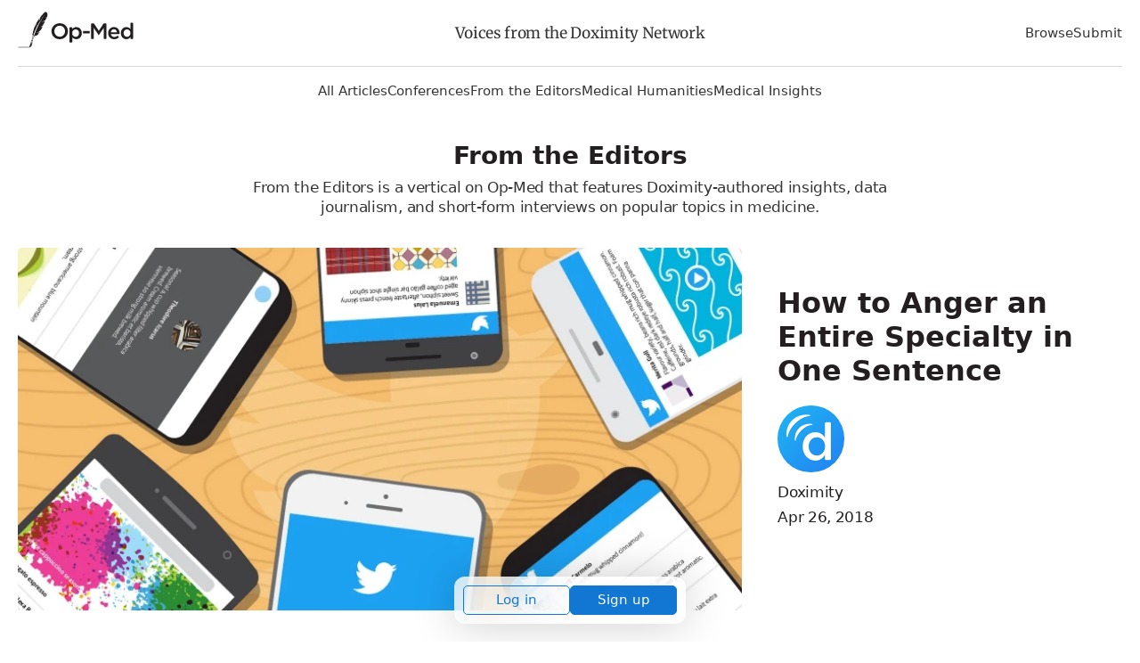

--- FILE ---
content_type: text/html; charset=utf-8
request_url: https://opmed.doximity.com/tagged/doximity-originals?page=14
body_size: 18438
content:
<!DOCTYPE html><html lang="en"><head><meta name="dox-analytics-api-key" content="swCzrpxY6kXWtlTWPAzMynpLmHWpZgB3" />
<meta name="dox-analytics-track-url" content="https://ta.doximity.com" />
<meta name="dox-analytics-validate-on-client" content="false" /><meta charset="utf-8" /><meta content="width=device-width, initial-scale=1, maximum-scale=2" name="viewport" /><meta content="IE=edge" http-equiv="X-UA-Compatible" /><meta content="summary_large_image" name="twitter:card" /><meta content="@doximity" name="twitter:site" /><meta content="" name="twitter:title" /><meta content="A collection of opinions by and for Doximity members. Opinions expressed are those of the writers and do not necessarily represent the views of Doximity. The information here does not substitute for clinical advice." name="twitter:description" /><meta property="og:title" content="" />
<meta property="og:image" content="" />
<meta property="og:description" content="A collection of opinions by and for Doximity members. Opinions expressed are those of the writers and do not necessarily represent the views of Doximity. The information here does not substitute for clinical advice." />
<meta name="description" content="A collection of opinions by and for Doximity members. Opinions expressed are those of the writers and do not necessarily represent the views of Doximity. The information here does not substitute for clinical advice." />
<script>window.initAnalyticsValues = function() {
  if (!window.initAnalytics) return // Ignore premature call in dev from HMR

  window.initAnalytics({
    release: '9a71556533c806adca57a9c31d9a0d50600045c5',
    userId: '',
    page: 'category_articles'
  });
}</script><script src="/assets/vite/assets/analytics-CCMrFTmi.js" crossorigin="anonymous" type="module" onload="initAnalyticsValues()"></script><link rel="modulepreload" href="/assets/vite/assets/dox-analytics-C0BbNEEw.js" as="script" crossorigin="anonymous" onload="initAnalyticsValues()"><title>Op-Med | Voices from the Doximity Network</title><style type="text/css">﻿@import url("https://fonts.googleapis.com/css2?family=Inter:wght@400;500;600;700&display=swap");html{font-family:sans-serif;-ms-text-size-adjust:100%;-webkit-text-size-adjust:100%}body{margin:0}article,aside,details,figcaption,figure,footer,header,main,menu,nav,section,summary{display:block}audio,canvas,progress,video{display:inline-block}audio:not([controls]){display:none;height:0}progress{vertical-align:baseline}template,[hidden]{display:none}a{background-color:transparent}a:active,a:hover{outline-width:0}abbr[title]{border-bottom:none;text-decoration:underline;text-decoration:underline dotted}b,strong{font-weight:inherit}b,strong{font-weight:bolder}dfn{font-style:italic}h1{font-size:28px;margin:8px 0}mark{background-color:#ff0;color:#000}small{font-size:80%}sub,sup{font-size:75%;line-height:0;position:relative;vertical-align:baseline}sub{bottom:-0.25em}sup{top:-0.5em}img{border-style:none}svg:not(:root){overflow:hidden}code,kbd,pre,samp{font-family:monospace, monospace;font-size:1em}figure{margin:1em 40px}hr{box-sizing:content-box;height:0;overflow:visible}button,input,select,textarea{font:inherit}optgroup{font-weight:bold}button,input,select{overflow:visible}button,input,select,textarea{margin:0}button,select{text-transform:none}button,[type="button"],[type="reset"],[type="submit"]{cursor:pointer}[disabled]{cursor:default}button,html [type="button"],[type="reset"],[type="submit"]{-webkit-appearance:button}button::-moz-focus-inner,input::-moz-focus-inner{border:0;padding:0}button:-moz-focusring,input:-moz-focusring{outline:1px dotted ButtonText}fieldset{border:1px solid #c0c0c0;margin:0 2px;padding:0.35em 0.625em 0.75em}legend{box-sizing:border-box;color:inherit;display:table;max-width:100%;padding:0;white-space:normal}textarea{overflow:auto}[type="checkbox"],[type="radio"]{box-sizing:border-box;padding:0}[type="number"]::-webkit-inner-spin-button,[type="number"]::-webkit-outer-spin-button{height:auto}[type="search"]{-webkit-appearance:textfield}[type="search"]::-webkit-search-cancel-button,[type="search"]::-webkit-search-decoration{-webkit-appearance:none}*{outline:none}*:focus{box-shadow:0 0 0 1px white, 0 0 0 3px #1276D3}a:focus{border-radius:1px}input:not([type='checkbox']):not([type='radio']):not([type='submit']):not(.btn):focus,select:focus,textarea:focus{outline:none;border-color:#1276D3;box-shadow:inset 0 0 0 1px #1276D3}input[type='checkbox']:focus,input[type='radio']:focus{outline:none;box-shadow:0 0 0 1px white, 0 0 0 3px #1276D3}input[type='checkbox']:focus{border-radius:1683px}button:focus,input[type='submit']:focus,.btn:focus{box-shadow:0 0 0 1px white, 0 0 0 3px #1276D3;border-radius:5px}.wcag-focus-round{outline:none}.wcag-focus-round:focus{box-shadow:0 0 0 3px #1276D3, 0 0 0 4px #FFF;border-radius:1683px}.wcag-compliant-hide{position:absolute;top:-9999px !important;left:-9999px !important}ul.list,ol.list{padding-left:17px}ul.list li,ol.list li{padding-bottom:8px}ul.list li{list-style:disc}ul.list ul{margin-top:0}ul.list ul li{list-style:circle}ol.list li{list-style:decimal}.bold-headers h1,.bold-headers h2,.bold-headers h3,.bold-headers h4,.bold-headers h5,.bold-headers h6{font-weight:bold}.sans-serif{font-family:"Helvetica Neue", Helvetica, sans-serif}.serif{font-family:"Georgia", Times, serif}.font-default{font-family:Inter, -apple-system, system-ui, BlinkMacSystemFont, Helvetica Neue, Helvetica, sans-serif}.font-merriweather{font-family:"Merriweather", Times, serif}.italic{font-style:italic}.smaller{font-size:13px}.small{font-size:15px}.medium{font-size:18px}.large{font-size:20px}.left{text-align:left}.right{text-align:right}.break-word{word-break:break-all}.break-word-lite{overflow-wrap:break-word;word-break:break-word;hyphens:manual}.thin{font-weight:300}.uppercase{text-transform:uppercase}.padding{padding:17px}.line-height-normal{line-height:1}.text-reset *{line-height:1.1;margin:0 0 3px 0}.quotations:before{display:block;content:'\201C';font-size:68px;position:absolute;left:-8px;top:-8px;color:#DDD;color:rgba(0,0,0,0.2)}.underline{text-decoration:underline}.narrow{max-width:578px;margin:0 auto}.narrow-large{max-width:748px;margin:0 auto}.narrow-small{max-width:340px;margin:0 auto}.auto{margin:0 auto}.block{display:block}.center,.hero .section,.center-always{text-align:center}.clear{clear:both}.fixed{position:fixed}.float-left{float:left}.float-right{float:right}.inline{display:inline !important}.inline-block{display:inline-block}.padded{padding-left:1.5%;padding-right:1.5%}.right-padded{padding-right:3%}.empty{padding:10% 0}.empty-large{padding:20% 0}.border-top{border-top:1px solid #EEE}.border-right{border-right:1px solid #EEE}.border-bottom{border-bottom:1px solid #EEE}.border-left{border-left:1px solid #EEE}[class*='list-'] li{padding-right:25px}.list-2-col{-webkit-column-count:2;-moz-column-count:2;-ms-column-count:2;column-count:2;columns:2}.list-3-col{-webkit-column-count:3;-moz-column-count:3;-ms-column-count:3;column-count:3;columns:3}.list-4-col{-webkit-column-count:4;-moz-column-count:4;-ms-column-count:4;column-count:4;columns:4}.absolute{position:absolute}.relative{position:relative}.margin{margin:2%}.no-wrap{white-space:nowrap}.no-padding-top{padding-top:0}.no-padding-bottom{padding-bottom:0}.no-margins *{margin:0}.no-margin-top{margin-top:0 !important}.no-margin-bottom{margin-bottom:0 !important}.no-first-last-margins *:first-child{margin-top:0}.no-first-last-margins *:last-child{margin-bottom:0}.light-text *:not(input),.bg-default *:not(input),.bg-black *:not(input),.bg-gray *:not(input),.bg-blue *:not(input),.bg-red *:not(input),.bg-orange *:not(input),.bg-green *:not(input),.bg-brand-gradient *:not(input),.light-text a:not(input),.bg-default a:not(input),.bg-black a:not(input),.bg-gray a:not(input),.bg-blue a:not(input),.bg-red a:not(input),.bg-orange a:not(input),.bg-green a:not(input),.bg-brand-gradient a:not(input){color:white}.middle{display:table;width:100%}.middle-inner{display:table-cell;vertical-align:middle}.disabled{color:#BBB}.radius{border-radius:5px}.round{border-radius:1683px}.round-corners{border-radius:10px}.box{border-radius:5px;border:1px solid #ddd;margin:17px 0;padding:17px}.circle{border-radius:1683px;display:block;width:85px;height:85px;margin:0 auto;position:relative}.circle-inner{position:absolute;text-align:center;width:100%;padding-top:14%;font-size:34px}.error_explanation{padding:0 17px;border:1px solid #EE032B}.error_explanation ul{color:#EE032B}.opacity-half{opacity:0.5}.opacity-1{opacity:0.1}.opacity-2{opacity:0.2}.opacity-3{opacity:0.3}.opacity-4{opacity:0.4}.opacity-5{opacity:0.5}.opacity-6{opacity:0.6}.opacity-7{opacity:0.7}.opacity-8{opacity:0.8}.opacity-9{opacity:0.9}.opaque{opacity:1}.brand-color{color:#231f20;fill:#231f20}.text{color:#333;fill:#333}.white{color:#FFF;fill:#FFF}.gray-lightest{color:#F9F9F9;fill:#F9F9F9}.gray-lighter{color:#EEE;fill:#EEE}.gray-light{color:#BBB;fill:#BBB}.gray-medium{color:#999;fill:#999}.gray{color:#666;fill:#666}.gray-dark{color:#333;fill:#333}.black{color:#231f20;fill:#231f20}.red{color:#EE032B;fill:#EE032B}.red-bright{color:#FF0008;fill:#FF0008}.red-light{color:#FF4451;fill:#FF4451}.orange{color:#F37D00;fill:#F37D00}.yellow{color:#E9CC72;fill:#E9CC72}.green{color:#6A9B29;fill:#6A9B29}.blue{color:#1276D3;fill:#1276D3}hr.red{background:#EE032B}hr.green{background:#6A9B29}hr.blue{background:#1276D3}blockquote.blockquote-red{border-left-color:#EE032B}blockquote.blockquote-green{border-left-color:#6A9B29}blockquote.blockquote-blue{border-left-color:#1276D3}.bg{background:#F3F3F3}.bg-white{background:#FFF}.bg-default{background:#4B99CB;background:linear-gradient(to bottom right, #4B99CB, #91E1B9)}.bg-brand-gradient{background:#14143a;background:linear-gradient(to top right, #14143a, 75%, #73443F)}.bg-black{background:#161616;background:linear-gradient(to bottom right, #161616, #444)}.bg-gray{background:#999;background:linear-gradient(to bottom right, #999, #DDD)}.bg-gray-light{background:#DDD;background:linear-gradient(to bottom right, #DDD, #EEE)}.bg-gray-lighter{background:#EEE}.bg-gray-lightest{background:#F9F9F9}.bg-blue{background:#4E6CCF;background:linear-gradient(to bottom right, #4E6CCF, #20CAB6)}.bg-red{background:#BB3D53;background:linear-gradient(to bottom right, #BB3D53, #FF2F39)}.bg-orange{background:#EE495C;background:linear-gradient(to bottom right, #EE495C, #F09259)}.bg-green{background:#45D093;background:linear-gradient(to bottom right, #45D093, #B0CB80)}[class*='overlay-']{height:100%;width:100%}.overlay-default{background-image:linear-gradient(rgba(0,0,0,0.2), rgba(0,0,0,0.8))}.overlay-default-top{background-image:linear-gradient(rgba(0,0,0,0.8), rgba(0,0,0,0.2))}.overlay-white{background-image:linear-gradient(rgba(255,255,255,0.8), rgba(255,255,255,0.8))}.overlay-black{background-image:linear-gradient(rgba(0,0,0,0.3), rgba(0,0,0,0.8))}.overlay-gray{background-image:linear-gradient(rgba(50,50,50,0.5), rgba(200,200,200,0.3))}.overlay-blue{background-image:linear-gradient(to bottom right, rgba(20,100,250,0.5), rgba(0,190,50,0.2))}.overlay-red{background-image:linear-gradient(to bottom right, rgba(250,0,20,0.4), rgba(250,0,200,0.3))}.overlay-orange{background-image:linear-gradient(to bottom right, rgba(250,70,0,0.5), rgba(250,250,0,0.3))}.overlay-green{background-image:linear-gradient(to bottom right, rgba(80,230,100,0.5), rgba(0,100,250,0.3))}input.bg-black{background:#231f20;color:#FFF}input.bg-black:hover,input.bg-black:focus{-moz-box-shadow:inset 0 0 0 1px #231f20;-ms-box-shadow:inset 0 0 0 1px #231f20;-o-box-shadow:inset 0 0 0 1px #231f20;-webkit-box-shadow:inset 0 0 0 1px #231f20;box-shadow:inset 0 0 0 1px #231f20}input.bg-gray-dark{background:#333;color:#FFF}input.bg-gray-dark:hover,input.bg-gray-dark:focus{-moz-box-shadow:inset 0 0 0 1px #333;-ms-box-shadow:inset 0 0 0 1px #333;-o-box-shadow:inset 0 0 0 1px #333;-webkit-box-shadow:inset 0 0 0 1px #333;box-shadow:inset 0 0 0 1px #333}input.bg-gray{background:#666;color:#FFF}input.bg-gray:hover,input.bg-gray:focus{-moz-box-shadow:inset 0 0 0 1px #666;-ms-box-shadow:inset 0 0 0 1px #666;-o-box-shadow:inset 0 0 0 1px #666;-webkit-box-shadow:inset 0 0 0 1px #666;box-shadow:inset 0 0 0 1px #666}input.bg-white{background:#FFF}input.bg-white:hover,input.bg-white:focus{background:#FFF}.checkbox,.radio{display:block;line-height:2.2}.form-input{padding-right:8px}.shadow{box-shadow:1px 1px 4px 2px rgba(102,102,102,0.1)}.hide{display:none}.show{display:block}.full{width:100%}.table-fixed{table-layout:fixed}.space:after{content:" "}.icon-social-twitter:hover{color:#5AA9E0}.icon-social-facebook:hover{color:#3A579D}.icon-social-linkedin:hover{color:#0076B9}.icon-social-google:hover{color:#D93B2B}.i2x{font-size:34px}.i3x{font-size:51px}.i4x{font-size:68px}.i5x{font-size:85px}.same-width{text-align:center;width:34px;display:inline-block}.bg-cover{-ms-behavior:url(/backgroundsize.min.htc);-moz-background-size:cover;-ms-background-size:cover;-o-background-size:cover;-webkit-background-size:cover;background-size:cover;background-repeat:no-repeat;background-position:center}.bg-contain{-ms-behavior:url(/backgroundsize.min.htc);-moz-background-size:contain;-ms-background-size:contain;-o-background-size:contain;-webkit-background-size:contain;background-size:contain;background-repeat:no-repeat;background-position:center}.bg-fit{-ms-behavior:url(/backgroundsize.min.htc);-moz-background-size:fit;-ms-background-size:fit;-o-background-size:fit;-webkit-background-size:fit;background-size:fit;background-repeat:no-repeat;background-position:center}.bg-top{background-position:center top}.bg-bottom{background-position:center bottom}.bg-left{background-position:left}.bg-right{background-position:right}.bg-center{background-position:center}img{height:auto}img.small{width:34px}img.small.fixed-height{width:auto;max-height:25px}img.medium{width:68px}img.medium.fixed-height{width:auto;max-height:34px}img.large{width:102px}img.large.fixed-height{width:auto;max-height:42px}.responsive-video{position:relative;padding-bottom:56.25%;height:0}.responsive-video iframe{position:absolute;top:0;left:0;width:100%;height:100%}.ie-10-and-above-only{display:none}@media all and (-ms-high-contrast: none),(-ms-high-contrast: active){.ie-10-and-above-only{display:block}}.hide-on-desktop{display:none}@media screen and (max-width: 1080px){.hide-on-desktop{display:block}.hide-on-tablet{display:none}.list-4-col{-webkit-column-count:3;-moz-column-count:3;-ms-column-count:3;column-count:3;columns:3}}@media screen and (max-width: 667px){.center-on-mobile{text-align:center}.space,.hide-on-mobile{display:none}.responsive{width:100%}.center-on-mobile{text-align:center}.list-4-col{-webkit-column-count:1;-moz-column-count:1;-ms-column-count:1;column-count:1;columns:1}.contains-iframe{padding-left:0;padding-right:0;width:100%}.form-input{padding-right:0}.quotations:before{font-size:34px;left:-6px}.table-responsive-labels td:before{content:attr(data-th) ": ";font-weight:bold}}@font-face{font-display:swap;font-family:'Merriweather';font-style:normal;font-weight:300;src:local("Merriweather Light"),local("Merriweather-Light"),url(https://fonts.gstatic.com/s/merriweather/v20/u-4n0qyriQwlOrhSvowK_l521wRZVsf6hPvhPUWH.woff2) format("woff2");unicode-range:U+0100-024F, U+0259, U+1E00-1EFF, U+2020, U+20A0-20AB, U+20AD-20CF, U+2113, U+2C60-2C7F, U+A720-A7FF}@font-face{font-display:swap;font-family:'Merriweather';font-style:normal;font-weight:300;src:local("Merriweather Light"),local("Merriweather-Light"),url(https://fonts.gstatic.com/s/merriweather/v20/u-4n0qyriQwlOrhSvowK_l521wRZWMf6hPvhPQ.woff2) format("woff2");unicode-range:U+0000-00FF, U+0131, U+0152-0153, U+02BB-02BC, U+02C6, U+02DA, U+02DC, U+2000-206F, U+2074, U+20AC, U+2122, U+2191, U+2193, U+2212, U+2215, U+FEFF, U+FFFD}@font-face{font-display:swap;font-family:'Merriweather';font-style:normal;font-weight:400;src:local("Merriweather Regular"),local("Merriweather-Regular"),url(https://fonts.gstatic.com/s/merriweather/v20/u-440qyriQwlOrhSvowK_l5-ciZMdeX3rsHo.woff2) format("woff2");unicode-range:U+0100-024F, U+0259, U+1E00-1EFF, U+2020, U+20A0-20AB, U+20AD-20CF, U+2113, U+2C60-2C7F, U+A720-A7FF}@font-face{font-display:swap;font-family:'Merriweather';font-style:normal;font-weight:400;src:local("Merriweather Regular"),local("Merriweather-Regular"),url(https://fonts.gstatic.com/s/merriweather/v20/u-440qyriQwlOrhSvowK_l5-fCZMdeX3rg.woff2) format("woff2");unicode-range:U+0000-00FF, U+0131, U+0152-0153, U+02BB-02BC, U+02C6, U+02DA, U+02DC, U+2000-206F, U+2074, U+20AC, U+2122, U+2191, U+2193, U+2212, U+2215, U+FEFF, U+FFFD}@font-face{font-display:swap;font-family:'Merriweather';font-style:normal;font-weight:700;src:local("Merriweather Bold"),local("Merriweather-Bold"),url(https://fonts.gstatic.com/s/merriweather/v20/u-4n0qyriQwlOrhSvowK_l52xwNZVsf6hPvhPUWH.woff2) format("woff2");unicode-range:U+0100-024F, U+0259, U+1E00-1EFF, U+2020, U+20A0-20AB, U+20AD-20CF, U+2113, U+2C60-2C7F, U+A720-A7FF}@font-face{font-display:swap;font-family:'Merriweather';font-style:normal;font-weight:700;src:local("Merriweather Bold"),local("Merriweather-Bold"),url(https://fonts.gstatic.com/s/merriweather/v20/u-4n0qyriQwlOrhSvowK_l52xwNZWMf6hPvhPQ.woff2) format("woff2");unicode-range:U+0000-00FF, U+0131, U+0152-0153, U+02BB-02BC, U+02C6, U+02DA, U+02DC, U+2000-206F, U+2074, U+20AC, U+2122, U+2191, U+2193, U+2212, U+2215, U+FEFF, U+FFFD}.svg-icon{display:inline-block;height:1em;width:1em;line-height:1;position:relative;top:2px;fill:currentColor;overflow:visible;pointer-events:none}.svg-icon *{fill:currentColor}*{box-sizing:border-box;-moz-box-sizing:border-box;-webkit-box-sizing:border-box}html,body{height:100%;width:100%}body{-moz-osx-font-smoothing:grayscale;-webkit-font-smoothing:antialiased;font-smoothing:antialiased;background:#FFFFFF;color:#333;line-height:1.7;font-size:17px;font-family:Inter, -apple-system, system-ui, BlinkMacSystemFont, Helvetica Neue, Helvetica, sans-serif}img{height:auto}svg{width:100%;height:auto}iframe{border:0;width:100%;max-height:100%}h1,h2,h3,h4,h5,h6{color:#231f20;font-weight:700;line-height:1.2}h1,h2,h3,h4,h5,h6,p,ul,ol{margin:8px 0}p,ul,li,figcaption{letter-spacing:-0.32px}ul,ol{padding:0}li{list-style:none;margin:8px 0}a:not(.btn){color:#231f20;text-decoration:none}a:not(.btn):hover,a:not(.btn):focus,a:not(.btn):active{color:#2b90ed}a.black:not(.btn){color:#231f20}a.black:not(.btn):hover,a.black:not(.btn):focus,a.black:not(.btn):active{color:#2b90ed}blockquote{margin:17px 0;padding:0 17px;border-left:6px solid #EEE;border-left:6px solid rgba(0,0,0,0.1);opacity:0.9}cite{margin:17px 0;display:block}strong,b,.bold{font-weight:600}hr{border:none;background:#EEE;clear:both;margin:25px auto;height:3px}hr.half{width:50%}hr.small{width:85px}hr.small.left{margin:25px auto 25px 0}pre{white-space:pre-wrap;word-break:break-all}dl{display:table;width:100%}dt,dd{display:table-cell;vertical-align:top;float:left;clear:both}dt{color:#666;font-size:14px}dd{color:black;font-weight:400;padding-bottom:5px}dd:after{content:" "}dd svg{margin:0 17px 0 0}.section{margin:0 auto;padding:20px;width:100%;max-width:1380px}@media screen and (max-width: 667px){hr.center-on-mobile{margin:25px auto}}[class*='col-']{float:left}.col-1-3{width:33.3333%}.col-2-3{width:66.6666%}.col-1-2{width:50%}.col-1-4{width:25%}.col-3-4{width:75%}.col-1-5{width:20%}.col-1-8{width:12.5%}.col-7-8{width:87.5%}.autogrid{display:table;table-layout:fixed;width:100%}.col,.autocol{width:auto;display:table-cell;vertical-align:top}.flexbox{display:-ms-flexbox;display:flex;-ms-align-items:center;align-items:center;-ms-justify-content:space-between;-ms-flex-pack:space-between;justify-content:space-between}@media screen and (max-width: 667px){[class*='col-'],.col{width:100%}.col{display:block}.retain .col{display:table-cell}.retain .col-1-3{width:33.3333%}.retain .col-2-3{width:66.6666%}.retain .col-1-2{width:50%}.retain .col-1-4{width:25%}.retain .col-3-4{width:75%}.retain .col-1-5{width:20%}.retain .col-1-8{width:12.5%}.retain .col-7-8{width:87.5%}}.full-width-forms .btn:not([type='checkbox']):not([type='radio']),.full-width-forms a:not([type='checkbox']):not([type='radio']),.full-width-forms button:not([type='checkbox']):not([type='radio']),.full-width-forms submit:not([type='checkbox']):not([type='radio']),.full-width-forms select:not([type='checkbox']):not([type='radio']),.full-width-forms textarea:not([type='checkbox']):not([type='radio']),.full-width-forms input:not([type='checkbox']):not([type='radio']){width:100%}fieldset{border-radius:5px;border:0;margin:17px 0}fieldset legend{font-weight:400;padding:0 4px}label{-moz-user-select:none;-ms-user-select:none;-o-user-select:none;-webkit-user-select:none;user-select:none;position:relative}label sup{opacity:0.5;position:absolute;top:15px;left:5px}input,select,textarea{font-weight:400}input,select,textarea{-moz-appearance:none;-ms-appearance:none;-o-appearance:none;-webkit-appearance:none;appearance:none;border-radius:5px;border:none;background-color:#f6f6f6;box-shadow:none;color:#333;display:block;font-family:Inter, -apple-system, system-ui, BlinkMacSystemFont, Helvetica Neue, Helvetica, sans-serif;font-size:inherit;padding:8px 8px}input:hover,input:focus,select:hover,select:focus,textarea:hover,textarea:focus{border-color:#2b90ed;transition:all 0.1s ease-in-out;background-color:#eee}input:focus,select:focus,textarea:focus{-moz-box-shadow:inset 0 0 0 1px #AAA;-ms-box-shadow:inset 0 0 0 1px #AAA;-o-box-shadow:inset 0 0 0 1px #AAA;-webkit-box-shadow:inset 0 0 0 1px #AAA;box-shadow:inset 0 0 0 1px #AAA}button,.btn{font-weight:600}textarea{padding:13px 8px}select{background-image:url("data:image/svg+xml;utf8,%3Csvg%20xmlns%3D%22http%3A%2F%2Fwww.w3.org%2F2000%2Fsvg%22%20xmlns%3Axlink%3D%22http%3A%2F%2Fwww.w3.org%2F1999%2Fxlink%22%20x%3D%220px%22%20y%3D%220px%22%20width%3D%22512px%22%20height%3D%22512px%22%20viewBox%3D%220%200%20512%20512%22%20style%3D%22enable-background%3Anew%200%200%20512%20512%3B%22%20xml%3Aspace%3D%22preserve%22%3E%3Cpolyline%20points%3D%22114.3%2C212.8%20388%2C212.8%20251.1%2C0%20114.3%2C212.8%22%2F%3E%3Cpolyline%20points%3D%22388%2C297.9%20114.3%2C297.9%20251.1%2C510.7%20388%2C297.9%22%2F%3E%3C%2Fsvg%3E");background-size:17px;background-repeat:no-repeat;background-position:99% 50%;line-height:1.1;padding:13px 8px;padding-right:23px}select[multiple]{background-image:none;height:170px;padding:8px;overflow:scroll}input:not(.btn):not([type='checkbox']):not([type='radio']){min-height:45px}input[type='file']{background-color:#f6f6f6;width:100%;font-size:12px;padding:17px 8px}input[type='range']{padding:14px 1px}input[type='range']:focus{outline:0}input[type='search']{box-sizing:border-box !important;-moz-appearance:none;-ms-appearance:none;-o-appearance:none;-webkit-appearance:none;appearance:none}input[type='checkbox'],input[type='radio']{background-color:#f6f6f6;border:1px solid #888;display:inline-block;height:17px;margin:0 5px -1px 0;padding:0;position:relative;top:0;width:17px;overflow:hidden;-moz-box-shadow:none;-ms-box-shadow:none;-o-box-shadow:none;-webkit-box-shadow:none;box-shadow:none}input[type='checkbox']:checked,input[type='radio']:checked{background-color:#1276D3;border-color:#1276D3}input[type='checkbox']:disabled,input[type='radio']:disabled{opacity:0.3}input[type='checkbox']{border-radius:3px}input[type='checkbox']:checked{background-size:17px;background-repeat:no-repeat;background-position:50%;background-image:url("data:image/svg+xml;utf8,%3Csvg%20xmlns%3D%27http%3A%2F%2Fwww.w3.org%2F2000%2Fsvg%27%20viewBox%3D%270%200%2050%2050%27%3E%3Cstyle%20type%3D%27text%2Fcss%27%3E.st0%7Bfill%3A%23fff%3B%7D%3C%2Fstyle%3E%3Cpath%20class%3D%27st0%27%20d%3D%27M44.3%2012.2l-2.5-2.6-24%2024.3-9.1-9.1-2.5%202.5%2010.4%2010.4c.4.4.9.7%201.3.7.3%200%20.8-.3%201.2-.7l25.2-25.5z%27%2F%3E%3C%2Fsvg%3E");border:none}input[type='radio']{border-radius:1683px}input[type='radio']:before{color:#1276D3;content:' ';height:17px;overflow:hidden;position:absolute;text-align:center;top:0;width:17px}.btn{-moz-appearance:none;-ms-appearance:none;-o-appearance:none;-webkit-appearance:none;appearance:none;background:transparent;border-radius:5px;border:1px solid #666;box-shadow:none;color:#666;cursor:pointer;display:inline-block;height:auto;line-height:1;margin:0;padding:13px 25px;text-align:center;text-decoration:none;user-select:none;white-space:nowrap;font-weight:500}.btn svg{color:inherit}.btn:hover{border-color:#666}.btn.solid,.btn:hover{color:#FFF;background:#666}.btn.full{padding-left:8px;padding-right:8px}.btn.fill{width:100%;height:100%}.btn[class*='col-'],.btn .row{border-radius:0}.btn[class*='col-']{min-width:0}.btn.white{color:#FFF;border-color:#FFF}.btn.white.solid,.btn.white:hover{color:#231f20;background:#FFF}.btn.gray-lighter{color:#EEE;border-color:#EEE}.btn.gray-lighter.solid,.btn.gray-lighter:hover{color:#666;background:#EEE}.btn.gray-light{color:#BBB;border-color:#BBB}.btn.gray-light.solid,.btn.gray-light:hover{color:#FFF;background:#BBB}.btn.gray-dark{color:#333;border-color:#333}.btn.gray-dark.solid,.btn.gray-dark:hover{color:#FFF;background:#333}.btn.black{color:#231f20;border-color:#231f20}.btn.black.solid,.btn.black:hover{color:#FFF;background:#231f20}.btn.red{color:#EE032B;border-color:#EE032B}.btn.red.solid,.btn.red:hover{color:#FFF;background:#EE032B}.btn.orange{color:#F37D00;border-color:#F37D00}.btn.orange.solid,.btn.orange:hover{color:#FFF;background:#F37D00}.btn.yellow{color:#E9CC72;border-color:#E9CC72}.btn.yellow.solid,.btn.yellow:hover{color:#FFF;background:#E9CC72}.btn.blue{color:#1276D3;border-color:#1276D3}.btn.blue.solid,.btn.blue:hover{color:#FFF;background:#1276D3}.btn.green{color:#6A9B29;border-color:#6A9B29}.btn.green.solid,.btn.green:hover{color:#FFF;background:#6A9B29}.btn.brand{color:#231f20;border-color:#231f20}.btn.brand.solid,.btn.brand:hover{color:#FFF;background:#231f20}.btn.solid:hover,.btn.solid:active{opacity:0.9}.btn.no-outline{border-color:transparent}.btn.large{font-size:20px;padding:13px 28px;word-wrap:normal}.btn.small{padding:8px 15px;font-size:15px}.btn.tiny{padding:5px 13px;font-size:13px}.btn.round{border-radius:1683px}.btn:hover{transition:all 0.1s ease-in-out;opacity:0.8}.btn:disabled,.btn.disabled,.btn:disabled:hover,.btn.disabled:hover,.btn:disabled:focus,.btn.disabled:focus{background-color:transparent;border-color:#BBB;color:#BBB;cursor:default;opacity:0.2}.attachinary_container{background:#f1f1f1;border-bottom-left-radius:5px;border-bottom-right-radius:5px;clear:both;padding:17px}.attachinary_container input{margin:0 0 5px 0}.attachinary_container img{border-radius:5px;height:auto;width:100%;height:170px;object-fit:cover}.notice{background:#FFE0A3;text-align:center}.notice .section{position:relative;padding-right:51px;padding:17px}.notice .col{vertical-align:middle;text-align:left}.notice svg{font-size:34px;line-height:1;position:absolute;right:8px;top:5px;line-height:1}.notice svg:hover{cursor:pointer}.hero{background-color:#ddd;font-size:25px}.hero .section{padding:25% 17px 3% 17px}.hero.hero-medium .section{padding:10% 17px}.hero.hero-small .section{padding:5% 17px}.hero .btn{font-size:11px}.hero h1{line-height:1.1}@media screen and (max-width: 667px){.hero{font-size:17px}.hero .btn{font-size:17px}}.pagination{margin:0;padding:17px;text-align:center;-moz-user-select:none;-ms-user-select:none;-o-user-select:none;-webkit-user-select:none;user-select:none}.pagination em{font-style:normal}.pagination a,.pagination .current,.pagination .next_page,.pagination .previous_page{background:transparent;border-radius:5px;border:1px solid transparent;color:#231f20;display:inline-block;font-size:16px;font-weight:600;min-height:34px;min-width:34px;padding:6px 17px}.pagination a.current,.pagination a:hover,.pagination .current.current,.pagination .current:hover,.pagination .next_page.current,.pagination .next_page:hover,.pagination .previous_page.current,.pagination .previous_page:hover{background:#1276D3;color:#FFF;transition:all 0.1s ease-in-out}.pagination .next_page,.pagination .previous_page{min-width:150px}.pagination .disabled{visibility:hidden}@media screen and (max-width: 667px){.pagination a,.pagination .current,.pagination .gap{margin:0 17px 17px 0}.pagination .next_page,.pagination .previous_page{width:150px;display:block;margin:0 auto 17px auto}}share-button{font-family:Inter, -apple-system, system-ui, BlinkMacSystemFont, Helvetica Neue, Helvetica, sans-serif;font-weight:500;font-size:17px;background:transparent;border:1px solid #BBB;color:#666;padding:8px 17px 8px 34px}share-button:hover{background:#F9F9F9;color:#333}share-button .sb-social.sb-center.sb-top{transform:translate(-21.7%, -100%);border-radius:2px;overflow:hidden}table{width:100%;margin:17px 0}th{font-weight:400;color:#000;text-align:left}td{border-top:1px solid #EEE}td,th{padding:8px;text-align:left;vertical-align:top}tfoot tr{border-bottom:0}@media screen and (max-width: 667px){tr,td,th{display:block}tr{padding:17px 0;border-top:1px solid #EEE}tr:first-child{border-top:0}th{display:none}td{clear:both;border:none}td,th{padding:4px 0}}.tabs-block{background:transparent;border-bottom:1px solid #EEE}.tabs-block .col{text-align:center;position:relative}.tabs-block .col:last-child{border-right:0}.tabs-block .col:hover,.tabs-block .col.here{background:#EEE;transition:all 0.1s ease-in-out}.tabs-block a{width:100%;display:inline-block;padding:8px;color:#333}.tabs{display:inline-block;list-style:none;margin:17px 0;padding:0;width:100%}.tabs a{border-radius:5px;border:1px solid transparent;padding:11px 17px;color:#333}.tabs li{display:inline-block;padding:0 0.5%}.tabs li:hover a,.tabs li.here a{transition:all 0.1s ease-in-out;border:1px solid}.tabs ul{padding:0}.tabs.round li a{border-radius:1683px}@media screen and (max-width: 667px){.tabs-block a,.tabs a{margin:0.5% 0;padding:11px 8px;display:block;text-align:center}.tabs-block{border-bottom:0}.tabs li{display:block;padding:0}}.tipsy{font-size:15px;position:absolute;padding:5px;z-index:100000}.tipsy-inner{background-color:#000;color:#FFF;max-width:200px;padding:5px 8px 4px 8px;text-align:center;border-radius:3px;-moz-border-radius:3px;-webkit-border-radius:3px}.tipsy-arrow{position:absolute;width:0;height:0;line-height:0;border:5px dashed #000}.tipsy-arrow-n{border-bottom-color:#000}.tipsy-arrow-s{border-top-color:#000}.tipsy-arrow-e{border-left-color:#000}.tipsy-arrow-w{border-right-color:#000}.tipsy-n .tipsy-arrow{top:0px;left:50%;margin-left:-5px;border-bottom-style:solid;border-top:none;border-left-color:transparent;border-right-color:transparent}.tipsy-nw .tipsy-arrow{top:0;left:10px;border-bottom-style:solid;border-top:none;border-left-color:transparent;border-right-color:transparent}.tipsy-ne .tipsy-arrow{top:0;right:10px;border-bottom-style:solid;border-top:none;border-left-color:transparent;border-right-color:transparent}.tipsy-s .tipsy-arrow{bottom:0;left:50%;margin-left:-5px;border-top-style:solid;border-bottom:none;border-left-color:transparent;border-right-color:transparent}.tipsy-sw .tipsy-arrow{bottom:0;left:10px;border-top-style:solid;border-bottom:none;border-left-color:transparent;border-right-color:transparent}.tipsy-se .tipsy-arrow{bottom:0;right:10px;border-top-style:solid;border-bottom:none;border-left-color:transparent;border-right-color:transparent}.tipsy-e .tipsy-arrow{right:0;top:50%;margin-top:-5px;border-left-style:solid;border-right:none;border-top-color:transparent;border-bottom-color:transparent}.tipsy-w .tipsy-arrow{left:0;top:50%;margin-top:-5px;border-right-style:solid;border-left:none;border-top-color:transparent;border-bottom-color:transparent}@media screen and (max-width: 640px){.tipsy{display:none !important}}[class*=tooltip-]{position:relative;display:inline-block}[class*=tooltip-]:after,[class*=tooltip-]:before{border-radius:1px;position:absolute;visibility:hidden;opacity:0;z-index:1000000;pointer-events:none;-webkit-transform:translate3d(0, 0, 0);-moz-transform:translate3d(0, 0, 0);-ms-transform:translate3d(0, 0, 0);transform:translate3d(0, 0, 0);-webkit-transition:0.3s ease;-moz-transition:0.3s ease;-ms-transition:0.3s ease;transition:0.3s ease;-webkit-transition-delay:0s;-moz-transition-delay:0s;-ms-transition-delay:0s;transition-delay:0s}[class*=tooltip-]:hover:after,[class*=tooltip-]:hover:before{visibility:visible;opacity:1;-webkit-transition-delay:0.1s;-moz-transition-delay:0.1s;-ms-transition-delay:0.1s;transition-delay:0.1s}[class*=tooltip-]:before{content:'';position:absolute;background:0 0;border:6px solid transparent;z-index:1000001}[class*=tooltip-]:after{background:#222;background:rgba(0,0,0,0.9);color:#fff;padding:8px 10px;font-size:17px;line-height:17px;white-space:nowrap}[class*=tooltip-][aria-label]:after{content:attr(aria-label)}[class*=tooltip-][data-hint]:after{content:attr(data-hint)}[aria-label='']:after,[aria-label='']:before{display:none !important}[data-hint='']:after,[data-hint='']:before{display:none !important}.tooltip-top-left:before,.tooltip-top-right:before,.tooltip-top:before{border-top-color:#222;border-top-color:rgba(0,0,0,0.9)}.tooltip-bottom-left:before,.tooltip-bottom-right:before,.tooltip-bottom:before{border-bottom-color:#222;border-bottom-color:rgba(0,0,0,0.9)}.tooltip-top:after{bottom:100%;left:50%}.tooltip-top:before{bottom:100%;left:50%;margin-bottom:-11px;left:calc(50% - 6px)}.tooltip-top:after{-webkit-transform:translateX(-50%);-moz-transform:translateX(-50%);-ms-transform:translateX(-50%);transform:translateX(-50%)}.tooltip-top:hover:before{-webkit-transform:translateY(-8px);-moz-transform:translateY(-8px);-ms-transform:translateY(-8px);transform:translateY(-8px)}.tooltip-top:hover:after{-webkit-transform:translateX(-50%) translateY(-8px);-moz-transform:translateX(-50%) translateY(-8px);-ms-transform:translateX(-50%) translateY(-8px);transform:translateX(-50%) translateY(-8px)}.tooltip-bottom:after{top:100%;left:50%}.tooltip-bottom:before{top:100%;left:50%;margin-top:-11px;left:calc(50% - 6px)}.tooltip-bottom:after{-webkit-transform:translateX(-50%);-moz-transform:translateX(-50%);-ms-transform:translateX(-50%);transform:translateX(-50%)}.tooltip-bottom:hover:before{-webkit-transform:translateY(8px);-moz-transform:translateY(8px);-ms-transform:translateY(8px);transform:translateY(8px)}.tooltip-bottom:hover:after{-webkit-transform:translateX(-50%) translateY(8px);-moz-transform:translateX(-50%) translateY(8px);-ms-transform:translateX(-50%) translateY(8px);transform:translateX(-50%) translateY(8px)}.tooltip-right:before{border-right-color:#222;border-right-color:rgba(0,0,0,0.9);margin-left:-11px;margin-bottom:-6px}.tooltip-right:after{margin-bottom:-14px;left:100%;bottom:50%}.tooltip-right:before{left:100%;bottom:50%}.tooltip-right:hover:after,.tooltip-right:hover:before{-webkit-transform:translateX(8px);-moz-transform:translateX(8px);-ms-transform:translateX(8px);transform:translateX(8px)}.tooltip-left:before{border-left-color:#222;border-left-color:rgba(0,0,0,0.9);margin-right:-11px;margin-bottom:-6px}.tooltip-left:after{margin-bottom:-14px;right:100%;bottom:50%}.tooltip-left:before{right:100%;bottom:50%}.tooltip-left:hover:after,.tooltip-left:hover:before{-webkit-transform:translateX(-8px);-moz-transform:translateX(-8px);-ms-transform:translateX(-8px);transform:translateX(-8px)}.tooltip-top-left:after{bottom:100%;left:50%}.tooltip-top-left:before{bottom:100%;left:50%;margin-bottom:-11px;left:calc(50% - 6px)}.tooltip-top-left:after{-webkit-transform:translateX(-100%);-moz-transform:translateX(-100%);-ms-transform:translateX(-100%);transform:translateX(-100%);margin-left:12px}.tooltip-top-left:hover:before{-webkit-transform:translateY(-8px);-moz-transform:translateY(-8px);-ms-transform:translateY(-8px);transform:translateY(-8px)}.tooltip-top-left:hover:after{-webkit-transform:translateX(-100%) translateY(-8px);-moz-transform:translateX(-100%) translateY(-8px);-ms-transform:translateX(-100%) translateY(-8px);transform:translateX(-100%) translateY(-8px)}.tooltip-top-right:after{bottom:100%;left:50%}.tooltip-top-right:before{bottom:100%;left:50%;margin-bottom:-11px;left:calc(50% - 6px)}.tooltip-top-right:after{-webkit-transform:translateX(0);-moz-transform:translateX(0);-ms-transform:translateX(0);transform:translateX(0);margin-left:-12px}.tooltip-top-right:hover:after,.tooltip-top-right:hover:before{-webkit-transform:translateY(-8px);-moz-transform:translateY(-8px);-ms-transform:translateY(-8px);transform:translateY(-8px)}.tooltip-bottom-left:after{top:100%;left:50%}.tooltip-bottom-left:before{top:100%;left:50%;margin-top:-11px;left:calc(50% - 6px)}.tooltip-bottom-left:after{-webkit-transform:translateX(-100%);-moz-transform:translateX(-100%);-ms-transform:translateX(-100%);transform:translateX(-100%);margin-left:12px}.tooltip-bottom-left:hover:before{-webkit-transform:translateY(8px);-moz-transform:translateY(8px);-ms-transform:translateY(8px);transform:translateY(8px)}.tooltip-bottom-left:hover:after{-webkit-transform:translateX(-100%) translateY(8px);-moz-transform:translateX(-100%) translateY(8px);-ms-transform:translateX(-100%) translateY(8px);transform:translateX(-100%) translateY(8px)}.tooltip-bottom-right:after{top:100%;left:50%}.tooltip-bottom-right:before{top:100%;left:50%;margin-top:-11px;left:calc(50% - 6px)}.tooltip-bottom-right:after{-webkit-transform:translateX(0);-moz-transform:translateX(0);-ms-transform:translateX(0);transform:translateX(0);margin-left:-12px}.tooltip-bottom-right:hover:after,.tooltip-bottom-right:hover:before{-webkit-transform:translateY(8px);-moz-transform:translateY(8px);-ms-transform:translateY(8px);transform:translateY(8px)}.tooltip-large:after,.tooltip-medium:after{white-space:normal;line-height:23px;word-wrap:break-word}.tooltip-small:after{white-space:normal;line-height:23px;word-wrap:break-word;width:80px}.tooltip-medium:after{width:150px}.tooltip-large:after{width:300px}.tooltip-error:after{background-color:#EE032B}.tooltip-warning:after{background-color:#F37D00}.tooltip-info:after{background-color:#E9CC72}.tooltip-success:after{background-color:#6A9B29}.tooltip-always:after,.tooltip-always:before{opacity:1;visibility:visible}.tooltip-always.tooltip-top:before{-webkit-transform:translateY(-8px);-moz-transform:translateY(-8px);-ms-transform:translateY(-8px);transform:translateY(-8px)}.tooltip-always.tooltip-top:after{-webkit-transform:translateX(-50%) translateY(-8px);-moz-transform:translateX(-50%) translateY(-8px);-ms-transform:translateX(-50%) translateY(-8px);transform:translateX(-50%) translateY(-8px)}.tooltip-always.tooltip-top-left:before{-webkit-transform:translateY(-8px);-moz-transform:translateY(-8px);-ms-transform:translateY(-8px);transform:translateY(-8px)}.tooltip-always.tooltip-top-left:after{-webkit-transform:translateX(-100%) translateY(-8px);-moz-transform:translateX(-100%) translateY(-8px);-ms-transform:translateX(-100%) translateY(-8px);transform:translateX(-100%) translateY(-8px)}.tooltip-always.tooltip-top-right:after,.tooltip-always.tooltip-top-right:before{-webkit-transform:translateY(-8px);-moz-transform:translateY(-8px);-ms-transform:translateY(-8px);transform:translateY(-8px)}.tooltip-always.tooltip-bottom:before{-webkit-transform:translateY(8px);-moz-transform:translateY(8px);-ms-transform:translateY(8px);transform:translateY(8px)}.tooltip-always.tooltip-bottom:after{-webkit-transform:translateX(-50%) translateY(8px);-moz-transform:translateX(-50%) translateY(8px);-ms-transform:translateX(-50%) translateY(8px);transform:translateX(-50%) translateY(8px)}.tooltip-always.tooltip-bottom-left:before{-webkit-transform:translateY(8px);-moz-transform:translateY(8px);-ms-transform:translateY(8px);transform:translateY(8px)}.tooltip-always.tooltip-bottom-left:after{-webkit-transform:translateX(-100%) translateY(8px);-moz-transform:translateX(-100%) translateY(8px);-ms-transform:translateX(-100%) translateY(8px);transform:translateX(-100%) translateY(8px)}.tooltip-always.tooltip-bottom-right:after,.tooltip-always.tooltip-bottom-right:before{-webkit-transform:translateY(8px);-moz-transform:translateY(8px);-ms-transform:translateY(8px);transform:translateY(8px)}.tooltip-always.tooltip-left:after,.tooltip-always.tooltip-left:before{-webkit-transform:translateX(-8px);-moz-transform:translateX(-8px);-ms-transform:translateX(-8px);transform:translateX(-8px)}.tooltip-always.tooltip-right:after,.tooltip-always.tooltip-right:before{-webkit-transform:translateX(8px);-moz-transform:translateX(8px);-ms-transform:translateX(8px);transform:translateX(8px)}.tooltip-rounded:after{border-radius:4px}.tooltip-no-animate:after,.tooltip-no-animate:before{-webkit-transition-duration:0s;-moz-transition-duration:0s;-ms-transition-duration:0s;transition-duration:0s}.tooltip-bounce:after,.tooltip-bounce:before{transition:opacity 0.3s ease,visibility 0.3s ease,transform 0.3s cubic-bezier(0.71, 1.7, 0.77, 1.24)}@media screen and (max-width: 667px){[class*=tooltip-]:after,[class*=tooltip-]:before{display:none}}@media screen and (max-width: 860px){article.article{padding-top:0}}.article-author-avatar{top:-45px;position:absolute;left:0;right:0;margin:auto;width:75px}.article-author-avatar img{border-radius:1683px;border:3px solid #FFF;box-shadow:0 0 15px 0 rgba(0,0,0,0.4);width:100%}.article-details{padding:18px 0 10px}.article-title{margin:20px auto 10px;line-height:1.2}.author{-ms-justify-content:flex-start;-ms-flex-pack:flex-start;justify-content:flex-start}.author .author-container{font-family:Inter, -apple-system, system-ui, BlinkMacSystemFont, Helvetica Neue, Helvetica, sans-serif;font-size:16px;line-height:1.6}.author img{height:64px;width:auto;margin-right:8px}.author.bottom-callout{margin-bottom:34px}.author.bottom-callout img{height:85px;margin-right:17px}.article-card-preview-image{border-radius:5px}.featured-article{-ms-grid-column:1;-ms-grid-column-span:2;-ms-grid-row:0;-ms-grid-row-span:1;grid-column:1/3;grid-row:0/0}.featured-article-large{-ms-grid-columns:1fr;grid-template-columns:1fr;-ms-grid-rows:auto;grid-template-rows:auto;grid-gap:30px;-ms-grid-gap:30px}.featured-img-holder{margin-bottom:40px;line-height:0}.featured-img-holder img{border-radius:5px}.featured-article-author{width:75px}.featured-article-details .article-title{font-size:32px;margin:25px 0 20px}@media all and (-ms-high-contrast: none),(-ms-high-contrast: active){article{margin:16px}}
</style><style type="text/css">.featured-author-image{display:inline-block}.articles{display:-ms-grid;display:grid;-ms-grid-columns:1fr 1fr 1fr;grid-template-columns:1fr 1fr 1fr;-ms-grid-rows:auto;grid-template-rows:auto;grid-gap:40px;-ms-grid-gap:40px;max-width:100%}.articles .article-card-wrapper{min-width:0}.articles .article-card{overflow:visible;transition:all 0.1s ease-in-out}.articles .article-card img{max-width:100%}.articles .article-card h1{font-size:24px}.articles .article-card a.black:hover{color:#231f20}.articles .article-card a.gray:hover{color:#666}.tag-title{padding:0 0 35px}.tag-subtitle{max-width:780px;margin:0 auto;line-height:1.3}.article-publish-date{margin:3px auto}.article-publish-date a{text-decoration:none;display:inline-block}.article-feature-tag{display:inline-block;padding:4px 10px;background:#EEE}@media screen and (max-width: 1280px){.articles .article-card h1{font-size:20px}.articles .article-card p{font-size:16px}}@media screen and (max-width: 1080px){.landing-index .section{padding:1% 20px}.articles{-ms-grid-columns:1fr 1fr;grid-template-columns:1fr 1fr;-ms-grid-rows:auto;grid-template-rows:auto;grid-gap:30px;-ms-grid-gap:30px}.articles.featured-article-large{-ms-grid-columns:1fr;grid-template-columns:1fr;-ms-grid-rows:auto;grid-template-rows:auto;grid-gap:0;-ms-grid-gap:0}.featured-article-index{-ms-grid-column:1;-ms-grid-column-span:-1;-ms-grid-row:0;-ms-grid-row-span:1;grid-column:1/0;grid-row:0/0}.featured-img-holder{margin-bottom:0}.featured-article-details{text-align:center;padding:10px 0 0;margin:20px 0}.featured-article-details .article-title{margin:10px 0 0;font-size:24px}.featured-author-image{top:-65px;position:absolute;left:0;right:0;margin:auto}.featured-article-author{border:3px solid #F9F9F9}}@media screen and (max-width: 667px){.articles{-ms-grid-columns:1fr;grid-template-columns:1fr;-ms-grid-rows:auto;grid-template-rows:auto;grid-gap:15px;-ms-grid-gap:15px}}
</style><script src="/assets/opmed/all-358b295acd0800008557d6d60a7fd3f38dec99161ddae6f728a11abbd258d85c.js"></script><meta name="csrf-param" content="authenticity_token" />
<meta name="csrf-token" content="UAEAoAvAp2ohDkUyyrv_RdL-Qpk4-zjFcAEHIxaRXs9RbxS5kcMYJt8hh1YbLeb8uRDjnWxRTJp_kzvUz8OhCQ" /><link rel="icon" type="image/x-icon" href="https://assets.doxcdn.com/image/upload/logos/opmed/favicon.ico" /><link rel="apple-touch-icon" type="image/png" href="https://assets.doxcdn.com/image/upload/logos/opmed/apple-touch-icon.png" /><meta content="GTM-KPP92NQ" name="googletagmanager" /><script>(function(w,d,s,l,i){w[l]=w[l]||[];w[l].push({'gtm.start':new Date().getTime(),event:'gtm.js'});var f=d.getElementsByTagName(s)[0],j=d.createElement(s),dl=l!='dataLayer'?'&l='+l:'';j.async=true;j.src='https://www.googletagmanager.com/gtm.js?id='+i+dl;f.parentNode.insertBefore(j,f)})(window,document,'script','dataLayer',document.querySelector('meta[name=googletagmanager]').content);</script><meta name="dox-bugsnag-api-key" content="acb9d9b1ea1a23563629903167a2c474">
<meta name="dox-bugsnag-release-stage" content="production">
<meta name="dox-analytics-validate-on-client" content="false">
<meta name="dox-analytics-track-url" content="https://ta.doximity.com">
<meta name="dox-auth-api-url" content="https://auth.doximity.com">
<meta name="dox-assets-version" content="c7434c1bfe0cc6ec7d0071ad61cdc27bc356a3e6">
<meta name="dox-maestro-app-version" content="9a71556533c806adca57a9c31d9a0d50600045c5"></head><body id="articles_index"><noscript aria-hidden="true"><iframe height="0" src="https://www.googletagmanager.com/ns.html?id=GTM-KPP92NQ" style="display:none;visibility:hidden" title="Google Tag Manager" width="0"></iframe></noscript><header><nav class="flexbox section"><a class="wcag-skip-to-main-content" href="#wcag-main-content">Skip to main content</a><style type="text/css">a.wcag-skip-to-main-content{display:block;position:absolute;top:-9999px;left:-9999px;right:auto;bottom:auto;width:1px;height:1px;overflow:hidden;z-index:-1;font-size:14px;font-weight:400;border-radius:5px;padding:5px 10px;text-decoration:none;text-transform:none}a.wcag-skip-to-main-content:focus,a.wcag-skip-to-main-content:active{position:fixed;top:5px;left:5px;right:auto;bottom:auto;z-index:99999;width:auto;height:auto;color:white !important;background:rgba(0,0,0,0.75);backdrop-filter:blur(10px);outline:none;outline-offset:0;text-decoration:none !important}@media screen and (max-width: 640px){a.wcag-skip-to-main-content{display:none}}</style><a href="/"><img class="logo" loading="eager" alt="" src="https://assets.doxcdn.com/image/upload/logos/opmed/logo-opmed.svg" /></a><p class="font-merriweather center hide-on-mobile hide-on-tablet">Voices from the Doximity Network</p><a class="btn blue solid small mobile-header-use-app-button" href="https://doximity.sng.link/Az2j3/whs3?_dl=https%3A%2F%2Fwww.doximity.com%2Fopmed&amp;_smtype=3">Use App</a><div class="upper-nav-menu"><a class="menu-item menu-item-browse-or-submit" data-track-tapped="" data-track-impression="categories" data-track-context="category_articles" data-track-category-name="browse" href="/articles/search">Browse</a><a class="menu-item menu-item-browse-or-submit" data-track-tapped="" data-track-impression="categories" data-track-context="category_articles" data-track-category-name="contribute" href="/articles/about-op-med">Submit</a></div></nav><input id="menu-toggle" role="button" type="checkbox" /><label for="menu-toggle" id="menu-toggle-label"><span class="wcag-compliant-hide" header-mobile-nav-open-toggle="">Toggle Menu</span><div class="menu-toggle-icon"><svg xmlns="http://www.w3.org/2000/svg" viewBox="0 0 50 50" aria-hidden="true" class="svg-icon icon-menu"><path d="M46.419 9.488H3.581a1.825 1.825 0 000 3.65h42.838a1.825 1.825 0 100-3.65zm0 13.687H3.581a1.825 1.825 0 000 3.65h42.838a1.825 1.825 0 100-3.65zm0 13.687H3.581a1.825 1.825 0 000 3.65h42.838a1.825 1.825 0 100-3.65z"></path></svg>
<svg xmlns="http://www.w3.org/2000/svg" viewBox="0 0 50 50" aria-hidden="true" class="svg-icon icon-x-alt"><path d="M41.95 39.369l-14.45-14.3 14.3-14.452a1.825 1.825 0 00-2.593-2.567L24.906 22.5 10.618 8.361a1.808 1.808 0 00-1.283-.528h-.01a1.825 1.825 0 00-1.274 3.122L22.339 25.1 8.2 39.382a1.809 1.809 0 001.3 3.093h.01a1.83 1.83 0 001.288-.526l14.135-14.286 14.451 14.3a1.825 1.825 0 002.566-2.595z"></path></svg>
</div></label><div class="menu" data-track-section="navbar"><a class="menu-item no-wrap" href="/all">All Articles</a><a class="menu-item no-wrap" data-track-tapped="" data-track-impression="categories" data-track-context="category_articles" data-track-category-name="conferences" data-spec-tag-nav="" href="/tagged/conferences">Conferences</a><a class="menu-item no-wrap" data-track-tapped="" data-track-impression="categories" data-track-context="category_articles" data-track-category-name="doximity-originals" data-spec-tag-nav="" href="/tagged/doximity-originals">From the Editors</a><a class="menu-item no-wrap" data-track-tapped="" data-track-impression="categories" data-track-context="category_articles" data-track-category-name="creativity-in-medicine" data-spec-tag-nav="" href="/tagged/creativity-in-medicine">Medical Humanities</a><a class="menu-item no-wrap" data-track-tapped="" data-track-impression="categories" data-track-context="category_articles" data-track-category-name="medical-insights" data-spec-tag-nav="" href="/tagged/medical-insights">Medical Insights</a><a class="menu-item menu-item-browse-or-submit" data-track-tapped="" data-track-impression="categories" data-track-context="category_articles" data-track-category-name="browse" href="/articles/search">Browse</a><a class="menu-item menu-item-browse-or-submit" data-track-tapped="" data-track-impression="categories" data-track-context="category_articles" data-track-category-name="contribute" href="/articles/about-op-med">Submit</a></div></header><style type="text/css">header{padding:0 20px;margin-bottom:20px}@media screen and (max-width: 1080px){header{border-bottom:1px solid #d8d8d8}}header a:not(.btn):hover,header a:not(.btn):focus,header a:not(.btn):active{color:#231f20;text-decoration:underline}header nav{background:#fff;height:75px;transform:translateZ(0);position:relative;border-bottom:1px solid #d8d8d8;z-index:1}@media screen and (max-width: 1080px){header nav{height:100%;border:none}}header nav .logo{width:130px;height:auto}header nav.section{padding-left:0;padding-right:0}@media screen and (max-width: 1080px){header nav.section{padding:5px 0}}header .section{max-width:100%}header .menu{margin:20px auto;display:flex;gap:28px;width:auto;align-items:center;justify-content:center}@media screen and (max-width: 1080px){header .menu{gap:0;margin:20px auto 0;background:#fff;box-shadow:0 0 35px rgba(0,0,0,0.1);border-radius:10px;position:absolute;opacity:0;top:67px;left:auto;right:0;margin:0;visibility:hidden;display:-ms-flexbox;display:flex;-ms-flex-direction:column;flex-direction:column;-ms-justify-content:center;-ms-flex-pack:center;justify-content:center}}header .menu-item{color:#333;font-weight:500;line-height:1;font-size:15px}@media screen and (max-width: 1080px){header .menu-item{margin:0 20px;text-decoration:none !important;padding:15px 20px;opacity:0;margin:0 auto;width:100%;text-align:left}header .menu-item:hover,header .menu-item:focus,header .menu-item:active{background-color:#fafafa}header .menu-item:hover:first-of-type,header .menu-item:focus:first-of-type,header .menu-item:active:first-of-type{border-top-left-radius:10px;border-top-right-radius:10px}header .menu-item:hover:last-of-type,header .menu-item:focus:last-of-type,header .menu-item:active:last-of-type{border-bottom-left-radius:10px;border-bottom-right-radius:10px}header .menu-item.free-cme{display:block}header .menu-item+.menu-item{border-top:1px solid #eee}}header .upper-nav-menu{display:inline-flex;gap:28px}@media screen and (max-width: 1080px){header .upper-nav-menu{display:none}}#menu-toggle,#menu-toggle-label,.mobile-header-use-app-button{display:none}.menu .menu-item-browse-or-submit{display:none}@media screen and (max-width: 1080px){.menu .menu-item-browse-or-submit{display:flex}}@media screen and (max-width: 1080px){#menu-toggle-label{display:block;position:absolute;top:17px;z-index:2;right:20px}}@media screen and (max-width: 1080px){#menu-toggle{-moz-appearance:none;-ms-appearance:none;-o-appearance:none;-webkit-appearance:none;appearance:none}#menu-toggle~#menu-toggle-label .menu-toggle-icon .icon-menu{display:inline-block}#menu-toggle~#menu-toggle-label .menu-toggle-icon .icon-x-alt{display:none}#menu-toggle:checked~#menu-toggle-label .menu-toggle-icon .icon-menu{display:none}#menu-toggle:checked~#menu-toggle-label .menu-toggle-icon .icon-x-alt{display:inline-block}#menu-toggle:checked~.menu,#menu-toggle:checked .upper-nav-menu{opacity:1;visibility:visible;transition:all .1s ease-in-out;z-index:1}#menu-toggle:checked~.menu .menu-item,#menu-toggle:checked .upper-nav-menu .menu-item{opacity:1}}@media screen and (max-width: 1080px){.menu-toggle-icon{cursor:pointer;display:inline-block;font-size:26px;line-height:1;vertical-align:middle}}@media screen and (max-width: 1080px){.mobile-header-use-app-button{display:inline-block;margin-right:50px}}</style><div class="contents section" id="wcag-main-content" role="main"><div class="tag-title center"><h1>From the Editors</h1><p class="tag-subtitle" data-spec-tag-description="">From the Editors is a vertical on Op-Med that features Doximity-authored insights, data journalism, and short-form interviews on popular topics in medicine.</p></div><section class="articles featured-article-large"><div class="featured-article"><a class="featured-img-holder block" href="/articles/how-to-anger-an-entire-specialty-in-one-sentence"><img class="full" alt="featured article image" loading="eager" src="https://c8y.doxcdn.com/image/upload/c_fill,fl_progressive,h_400,q_auto,w_800/zwjjlrbg6mdjxu6de6uk.webp" /></a></div><div class="article-details featured-article-details relative"><h1 class="article-title"><a class="black block" href="/articles/how-to-anger-an-entire-specialty-in-one-sentence">How to Anger an Entire Specialty in One Sentence</a></h1><a class="line-height-normal featured-author-image" href="/authors/doximity-fa76525f-fd90-4f1a-8dd3-1374046afd20"><img class="round full featured-article-author" alt="author" onerror="null;this.src=&#39;https://assets.doxcdn.com/image/upload/fl_sanitize/v1/illustrations/empty-states/empty-state-avatar-unisex.svg&#39;" loading="lazy" src="https://c8y.doxcdn.com/image/upload/v1553190791/dox_icon_app_300x300_osiprs.png" /></a><p class="no-margin-top no-margin-bottom"><a class="underline gray-dark" href="/authors/doximity-fa76525f-fd90-4f1a-8dd3-1374046afd20">Doximity</a></p><p class="no-margin-top article-publish-date"><a class="gray-dark block" href="/articles/how-to-anger-an-entire-specialty-in-one-sentence">Apr 26, 2018</a></p></div></section><section class="articles"><section class="article-card-wrapper" data-track-section="article"><div aria-lableby="2FAwAv6eNySuysUoCU48G6" class="article-card bg-white" style="-ms-grid-column: 1; -ms-grid-row: 1;"><a class="line-height-normal block" aria-label="Read the article" data-track-tapped="" data-track-context="category_articles" data-track-impression="card" data-track-article-external-id="2FAwAv6eNySuysUoCU48G6" href="/articles/i-was-the-first-doctor-who-looked-like-him-353ce650-dafa-4500-89bd-bab5d65201be"><span class="wcag-compliant-hide">Read I Was the First Doctor Who Looked like Him</span><img alt="article image" class="article-card-preview-image" loading="lazy" src="https://c8y.doxcdn.com/image/upload/c_fill,fl_progressive,h_400,q_auto,w_800/k8d3u78p5vyfx3sd1awi.webp" /></a><div class="article-details relative"><div class="author-container" data-track_author_external_id="777y2yRgU8guICyi6SQqiE" data-track_context="category_articles" data-track_impression="card_author" data-track_tapped=""></div><a class="line-height-normal block round article-author-avatar" href="/authors/hallie-smith"><img class="round" alt="Hallie Croft" onerror="null;this.src=&#39;https://assets.doxcdn.com/image/upload/fl_sanitize/v1/illustrations/empty-states/empty-state-avatar-unisex.svg&#39;" loading="lazy" src="https://doximity-res.cloudinary.com/image/upload/t_profile_photo_320x320/fl_progressive,h_160,w_160,f_auto,dpr_1.0/skzqkyrvgb5rntvi12kf.jpg" />
<span class="wcag-compliant-hide">Link to Hallie Croft&#39;s page</span></a><section data-track_article_external_id="2FAwAv6eNySuysUoCU48G6" data-track_context="category_articles" data-track_impression="card" data-track_tapped=""><h1 class="article-title center"><a class="black block" href="/articles/i-was-the-first-doctor-who-looked-like-him-353ce650-dafa-4500-89bd-bab5d65201be">I Was the First Doctor Who Looked like Him</a></h1><p class="no-margin-top no-margin-bottom center"><a class="underline gray-dark" href="/authors/hallie-smith">Hallie Croft</a></p></section><p class="center article-publish-date"><a class="gray-dark block" href="/articles/i-was-the-first-doctor-who-looked-like-him-353ce650-dafa-4500-89bd-bab5d65201be">Apr 24, 2018
<span class="wcag-compliant-hide">Link to I Was the First Doctor Who Looked like Him</span></a></p></div></div></section><section class="article-card-wrapper" data-track-section="article"><div aria-lableby="14SpbWMxuSWmmU6ka4Ai4k" class="article-card bg-white" style="-ms-grid-column: 2; -ms-grid-row: 1;"><a class="line-height-normal block" aria-label="Read the article" data-track-tapped="" data-track-context="category_articles" data-track-impression="card" data-track-article-external-id="14SpbWMxuSWmmU6ka4Ai4k" href="/articles/treat-us-like-you-treat-anyone-else-efd3d91a-7611-4d53-bbf6-97f7ba13176a"><span class="wcag-compliant-hide">Read “Treat Us like You Treat Anyone Else”</span><img alt="article image" class="article-card-preview-image" loading="lazy" src="https://c8y.doxcdn.com/image/upload/c_fill,fl_progressive,h_400,q_auto,w_800/hne7lwfuguarkzuixi16.webp" /></a><div class="article-details relative"><div class="author-container" data-track_author_external_id="3s6YnuLN7qMocmEmgGcIyW" data-track_context="category_articles" data-track_impression="card_author" data-track_tapped=""></div><a class="underline gray-dark round article-author-avatar" href="/authors/jenny-qi"><img class="round" alt="author" loading="lazy" src="https://assets.doxcdn.com/image/upload/fl_sanitize/v1/illustrations/empty-states/empty-state-avatar-unisex.svg" /><span class="wcag-compliant-hide">Link to Jenny Qi, PhD&#39;s page</span></a><section data-track_article_external_id="14SpbWMxuSWmmU6ka4Ai4k" data-track_context="category_articles" data-track_impression="card" data-track_tapped=""><h1 class="article-title center"><a class="black block" href="/articles/treat-us-like-you-treat-anyone-else-efd3d91a-7611-4d53-bbf6-97f7ba13176a">“Treat Us like You Treat Anyone Else”</a></h1><p class="no-margin-top no-margin-bottom center"><a class="underline gray-dark" href="/authors/jenny-qi">Jenny Qi, PhD</a></p></section><p class="center article-publish-date"><a class="gray-dark block" href="/articles/treat-us-like-you-treat-anyone-else-efd3d91a-7611-4d53-bbf6-97f7ba13176a">Apr 12, 2018
<span class="wcag-compliant-hide">Link to “Treat Us like You Treat Anyone Else”</span></a></p></div></div></section><section class="article-card-wrapper" data-track-section="article"><div aria-lableby="63Ixup06pqk2QQ6S2eYQcw" class="article-card bg-white" style="-ms-grid-column: 3; -ms-grid-row: 1;"><a class="line-height-normal block" aria-label="Read the article" data-track-tapped="" data-track-context="category_articles" data-track-impression="card" data-track-article-external-id="63Ixup06pqk2QQ6S2eYQcw" href="/articles/ask-questions-to-better-lives-not-for-your-curiosity-ae7d3076-67be-4155-834b-9e36fc79b5d4"><span class="wcag-compliant-hide">Read “Ask Questions to Better Lives, Not for Your Curiosity”</span><img alt="article image" class="article-card-preview-image" loading="lazy" src="https://c8y.doxcdn.com/image/upload/c_fill,fl_progressive,h_400,q_auto,w_800/jhztrinkon9pv5mzvsxg.webp" /></a><div class="article-details relative"><div class="author-container" data-track_author_external_id="2tzydZQWfyWkIWYY0C84gI" data-track_context="category_articles" data-track_impression="card_author" data-track_tapped=""></div><a class="line-height-normal block round article-author-avatar" href="/authors/doximity-fa76525f-fd90-4f1a-8dd3-1374046afd20"><img class="round" alt="Doximity" onerror="null;this.src=&#39;https://assets.doxcdn.com/image/upload/fl_sanitize/v1/illustrations/empty-states/empty-state-avatar-unisex.svg&#39;" loading="lazy" src="https://c8y.doxcdn.com/image/upload/v1553190791/dox_icon_app_300x300_osiprs.png" />
<span class="wcag-compliant-hide">Link to Doximity&#39;s page</span></a><section data-track_article_external_id="63Ixup06pqk2QQ6S2eYQcw" data-track_context="category_articles" data-track_impression="card" data-track_tapped=""><h1 class="article-title center"><a class="black block" href="/articles/ask-questions-to-better-lives-not-for-your-curiosity-ae7d3076-67be-4155-834b-9e36fc79b5d4">“Ask Questions to Better Lives, Not for Your Curiosity”</a></h1><p class="no-margin-top no-margin-bottom center"><a class="underline gray-dark" href="/authors/doximity-fa76525f-fd90-4f1a-8dd3-1374046afd20">Doximity</a></p></section><p class="center article-publish-date"><a class="gray-dark block" href="/articles/ask-questions-to-better-lives-not-for-your-curiosity-ae7d3076-67be-4155-834b-9e36fc79b5d4">Apr  5, 2018
<span class="wcag-compliant-hide">Link to “Ask Questions to Better Lives, Not for Your Curiosity”</span></a></p></div></div></section><section class="article-card-wrapper" data-track-section="article"><div aria-lableby="1h3Xxhy6nKKs8M20AooC4A" class="article-card bg-white" style="-ms-grid-column: 1; -ms-grid-row: 2;"><a class="line-height-normal block" aria-label="Read the article" data-track-tapped="" data-track-context="category_articles" data-track-impression="card" data-track-article-external-id="1h3Xxhy6nKKs8M20AooC4A" href="/articles/be-a-sponge-says-this-med-student"><span class="wcag-compliant-hide">Read &quot;Be A Sponge&quot; Says This Med Student</span><img alt="article image" class="article-card-preview-image" loading="lazy" src="https://c8y.doxcdn.com/image/upload/c_fill,fl_progressive,h_400,q_auto,w_800/y8tjpzftzpv4k5xli9x8.webp" /></a><div class="article-details relative"><div class="author-container" data-track_author_external_id="2tzydZQWfyWkIWYY0C84gI" data-track_context="category_articles" data-track_impression="card_author" data-track_tapped=""></div><a class="line-height-normal block round article-author-avatar" href="/authors/doximity-fa76525f-fd90-4f1a-8dd3-1374046afd20"><img class="round" alt="Doximity" onerror="null;this.src=&#39;https://assets.doxcdn.com/image/upload/fl_sanitize/v1/illustrations/empty-states/empty-state-avatar-unisex.svg&#39;" loading="lazy" src="https://c8y.doxcdn.com/image/upload/v1553190791/dox_icon_app_300x300_osiprs.png" />
<span class="wcag-compliant-hide">Link to Doximity&#39;s page</span></a><section data-track_article_external_id="1h3Xxhy6nKKs8M20AooC4A" data-track_context="category_articles" data-track_impression="card" data-track_tapped=""><h1 class="article-title center"><a class="black block" href="/articles/be-a-sponge-says-this-med-student">"Be A Sponge" Says This Med Student</a></h1><p class="no-margin-top no-margin-bottom center"><a class="underline gray-dark" href="/authors/doximity-fa76525f-fd90-4f1a-8dd3-1374046afd20">Doximity</a></p></section><p class="center article-publish-date"><a class="gray-dark block" href="/articles/be-a-sponge-says-this-med-student">Apr  5, 2018
<span class="wcag-compliant-hide">Link to &quot;Be A Sponge&quot; Says This Med Student</span></a></p></div></div></section><section class="article-card-wrapper" data-track-section="article"><div aria-lableby="68rDpMfKDYIAW404uEg2sE" class="article-card bg-white" style="-ms-grid-column: 2; -ms-grid-row: 2;"><a class="line-height-normal block" aria-label="Read the article" data-track-tapped="" data-track-context="category_articles" data-track-impression="card" data-track-article-external-id="68rDpMfKDYIAW404uEg2sE" href="/articles/musicians-meet-medicine-with-makeabandsickly-9d48e6ee-5435-4621-9551-1cbae39f845a"><span class="wcag-compliant-hide">Read Musicians Meet Medicine with #MakeABandSickly</span><img alt="article image" class="article-card-preview-image" loading="lazy" src="https://c8y.doxcdn.com/image/upload/c_fill,fl_progressive,h_400,q_auto,w_800/qut4rwk88kow3n2msw3d.webp" /></a><div class="article-details relative"><div class="author-container" data-track_author_external_id="2tzydZQWfyWkIWYY0C84gI" data-track_context="category_articles" data-track_impression="card_author" data-track_tapped=""></div><a class="line-height-normal block round article-author-avatar" href="/authors/doximity-fa76525f-fd90-4f1a-8dd3-1374046afd20"><img class="round" alt="Doximity" onerror="null;this.src=&#39;https://assets.doxcdn.com/image/upload/fl_sanitize/v1/illustrations/empty-states/empty-state-avatar-unisex.svg&#39;" loading="lazy" src="https://c8y.doxcdn.com/image/upload/v1553190791/dox_icon_app_300x300_osiprs.png" />
<span class="wcag-compliant-hide">Link to Doximity&#39;s page</span></a><section data-track_article_external_id="68rDpMfKDYIAW404uEg2sE" data-track_context="category_articles" data-track_impression="card" data-track_tapped=""><h1 class="article-title center"><a class="black block" href="/articles/musicians-meet-medicine-with-makeabandsickly-9d48e6ee-5435-4621-9551-1cbae39f845a">Musicians Meet Medicine with #MakeABandSickly</a></h1><p class="no-margin-top no-margin-bottom center"><a class="underline gray-dark" href="/authors/doximity-fa76525f-fd90-4f1a-8dd3-1374046afd20">Doximity</a></p></section><p class="center article-publish-date"><a class="gray-dark block" href="/articles/musicians-meet-medicine-with-makeabandsickly-9d48e6ee-5435-4621-9551-1cbae39f845a">Apr  4, 2018
<span class="wcag-compliant-hide">Link to Musicians Meet Medicine with #MakeABandSickly</span></a></p></div></div></section><section class="article-card-wrapper" data-track-section="article"><div aria-lableby="4ZEPUxKTRYw2cwkGw2KICk" class="article-card bg-white" style="-ms-grid-column: 3; -ms-grid-row: 2;"><a class="line-height-normal block" aria-label="Read the article" data-track-tapped="" data-track-context="category_articles" data-track-impression="card" data-track-article-external-id="4ZEPUxKTRYw2cwkGw2KICk" href="/articles/white-coat-diary-saba-fatima-md"><span class="wcag-compliant-hide">Read White Coat Diary: Saba Fatima, MD</span><img alt="article image" class="article-card-preview-image" loading="lazy" src="https://c8y.doxcdn.com/image/upload/c_fill,fl_progressive,h_400,q_auto,w_800/wncivbgjexj3ffmxcokf.webp" /></a><div class="article-details relative"><div class="author-container" data-track_author_external_id="45NSBdBf2oIg8eEGqC2uM6" data-track_context="category_articles" data-track_impression="card_author" data-track_tapped=""></div><a class="line-height-normal block round article-author-avatar" href="/authors/saba-fatima-md"><img class="round" alt="Saba Fatima, MD" onerror="null;this.src=&#39;https://assets.doxcdn.com/image/upload/fl_sanitize/v1/illustrations/empty-states/empty-state-avatar-unisex.svg&#39;" loading="lazy" src="https://doximity-res.cloudinary.com/image/upload/t_profile_photo_320x320/fbceygmksamdcxl73w9i" />
<span class="wcag-compliant-hide">Link to Saba Fatima, MD&#39;s page</span></a><section data-track_article_external_id="4ZEPUxKTRYw2cwkGw2KICk" data-track_context="category_articles" data-track_impression="card" data-track_tapped=""><h1 class="article-title center"><a class="black block" href="/articles/white-coat-diary-saba-fatima-md">White Coat Diary: Saba Fatima, MD</a></h1><p class="no-margin-top no-margin-bottom center"><a class="underline gray-dark" href="/authors/saba-fatima-md">Saba Fatima, MD</a></p></section><p class="center article-publish-date"><a class="gray-dark block" href="/articles/white-coat-diary-saba-fatima-md">Apr  3, 2018
<span class="wcag-compliant-hide">Link to White Coat Diary: Saba Fatima, MD</span></a></p></div></div></section><section class="article-card-wrapper" data-track-section="article"><div aria-lableby="B2dyg34sREiWYQSe8WGga" class="article-card bg-white" style="-ms-grid-column: 1; -ms-grid-row: 3;"><a class="line-height-normal block" aria-label="Read the article" data-track-tapped="" data-track-context="category_articles" data-track-impression="card" data-track-article-external-id="B2dyg34sREiWYQSe8WGga" href="/articles/an-olympic-hopeful-attacks-med-school"><span class="wcag-compliant-hide">Read An Olympic Hopeful Attacks Med School</span><img alt="article image" class="article-card-preview-image" loading="lazy" src="https://c8y.doxcdn.com/image/upload/c_fill,fl_progressive,h_400,q_auto,w_800/b22xgoeesbkm8nxqtjvt.webp" /></a><div class="article-details relative"><div class="author-container" data-track_author_external_id="777y2yRgU8guICyi6SQqiE" data-track_context="category_articles" data-track_impression="card_author" data-track_tapped=""></div><a class="line-height-normal block round article-author-avatar" href="/authors/hallie-smith"><img class="round" alt="Hallie Croft" onerror="null;this.src=&#39;https://assets.doxcdn.com/image/upload/fl_sanitize/v1/illustrations/empty-states/empty-state-avatar-unisex.svg&#39;" loading="lazy" src="https://doximity-res.cloudinary.com/image/upload/t_profile_photo_320x320/fl_progressive,h_160,w_160,f_auto,dpr_1.0/skzqkyrvgb5rntvi12kf.jpg" />
<span class="wcag-compliant-hide">Link to Hallie Croft&#39;s page</span></a><section data-track_article_external_id="B2dyg34sREiWYQSe8WGga" data-track_context="category_articles" data-track_impression="card" data-track_tapped=""><h1 class="article-title center"><a class="black block" href="/articles/an-olympic-hopeful-attacks-med-school">An Olympic Hopeful Attacks Med School</a></h1><p class="no-margin-top no-margin-bottom center"><a class="underline gray-dark" href="/authors/hallie-smith">Hallie Croft</a></p></section><p class="center article-publish-date"><a class="gray-dark block" href="/articles/an-olympic-hopeful-attacks-med-school">Apr  3, 2018
<span class="wcag-compliant-hide">Link to An Olympic Hopeful Attacks Med School</span></a></p></div></div></section><section class="article-card-wrapper" data-track-section="article"><div aria-lableby="DWqqTIqSysqCeSy6GgACQ" class="article-card bg-white" style="-ms-grid-column: 2; -ms-grid-row: 3;"><a class="line-height-normal block" aria-label="Read the article" data-track-tapped="" data-track-context="category_articles" data-track-impression="card" data-track-article-external-id="DWqqTIqSysqCeSy6GgACQ" href="/articles/the-endocrinologist-who-took-on-bollywood"><span class="wcag-compliant-hide">Read The Endocrinologist Who Took on Bollywood</span><img alt="article image" class="article-card-preview-image" loading="lazy" src="https://c8y.doxcdn.com/image/upload/c_fill,fl_progressive,h_400,q_auto,w_800/wwvtqi5bxv1u0tf4opyv.webp" /></a><div class="article-details relative"><div class="author-container" data-track_author_external_id="2tzydZQWfyWkIWYY0C84gI" data-track_context="category_articles" data-track_impression="card_author" data-track_tapped=""></div><a class="line-height-normal block round article-author-avatar" href="/authors/doximity-fa76525f-fd90-4f1a-8dd3-1374046afd20"><img class="round" alt="Doximity" onerror="null;this.src=&#39;https://assets.doxcdn.com/image/upload/fl_sanitize/v1/illustrations/empty-states/empty-state-avatar-unisex.svg&#39;" loading="lazy" src="https://c8y.doxcdn.com/image/upload/v1553190791/dox_icon_app_300x300_osiprs.png" />
<span class="wcag-compliant-hide">Link to Doximity&#39;s page</span></a><section data-track_article_external_id="DWqqTIqSysqCeSy6GgACQ" data-track_context="category_articles" data-track_impression="card" data-track_tapped=""><h1 class="article-title center"><a class="black block" href="/articles/the-endocrinologist-who-took-on-bollywood">The Endocrinologist Who Took on Bollywood</a></h1><p class="no-margin-top no-margin-bottom center"><a class="underline gray-dark" href="/authors/doximity-fa76525f-fd90-4f1a-8dd3-1374046afd20">Doximity</a></p></section><p class="center article-publish-date"><a class="gray-dark block" href="/articles/the-endocrinologist-who-took-on-bollywood">Apr  3, 2018
<span class="wcag-compliant-hide">Link to The Endocrinologist Who Took on Bollywood</span></a></p></div></div></section><section class="article-card-wrapper" data-track-section="article"><div aria-lableby="3Zw61BvQ3KCeWgCuC42GYK" class="article-card bg-white" style="-ms-grid-column: 3; -ms-grid-row: 3;"><a class="line-height-normal block" aria-label="Read the article" data-track-tapped="" data-track-context="category_articles" data-track-impression="card" data-track-article-external-id="3Zw61BvQ3KCeWgCuC42GYK" href="/articles/the-biggest-challenge-in-gastroenterology-keeping-up-6a7b4986-1fe0-49ce-8de7-5f518ade93e8"><span class="wcag-compliant-hide">Read The Biggest Challenge in Gastroenterology? Keeping Up</span><img alt="article image" class="article-card-preview-image" loading="lazy" src="https://c8y.doxcdn.com/image/upload/c_fill,fl_progressive,h_400,q_auto,w_800/wc64fbctnqoceygz5bry.webp" /></a><div class="article-details relative"><div class="author-container" data-track_author_external_id="2tzydZQWfyWkIWYY0C84gI" data-track_context="category_articles" data-track_impression="card_author" data-track_tapped=""></div><a class="line-height-normal block round article-author-avatar" href="/authors/doximity-fa76525f-fd90-4f1a-8dd3-1374046afd20"><img class="round" alt="Doximity" onerror="null;this.src=&#39;https://assets.doxcdn.com/image/upload/fl_sanitize/v1/illustrations/empty-states/empty-state-avatar-unisex.svg&#39;" loading="lazy" src="https://c8y.doxcdn.com/image/upload/v1553190791/dox_icon_app_300x300_osiprs.png" />
<span class="wcag-compliant-hide">Link to Doximity&#39;s page</span></a><section data-track_article_external_id="3Zw61BvQ3KCeWgCuC42GYK" data-track_context="category_articles" data-track_impression="card" data-track_tapped=""><h1 class="article-title center"><a class="black block" href="/articles/the-biggest-challenge-in-gastroenterology-keeping-up-6a7b4986-1fe0-49ce-8de7-5f518ade93e8">The Biggest Challenge in Gastroenterology? Keeping Up</a></h1><p class="no-margin-top no-margin-bottom center"><a class="underline gray-dark" href="/authors/doximity-fa76525f-fd90-4f1a-8dd3-1374046afd20">Doximity</a></p></section><p class="center article-publish-date"><a class="gray-dark block" href="/articles/the-biggest-challenge-in-gastroenterology-keeping-up-6a7b4986-1fe0-49ce-8de7-5f518ade93e8">Mar 27, 2018
<span class="wcag-compliant-hide">Link to The Biggest Challenge in Gastroenterology? Keeping Up</span></a></p></div></div></section><section class="article-card-wrapper" data-track-section="article"><div aria-lableby="hWZbKmblQc88KS6KQIAsE" class="article-card bg-white" style="-ms-grid-column: 1; -ms-grid-row: 4;"><a class="line-height-normal block" aria-label="Read the article" data-track-tapped="" data-track-context="category_articles" data-track-impression="card" data-track-article-external-id="hWZbKmblQc88KS6KQIAsE" href="/articles/you-should-be-following-this-pa-on-instagram"><span class="wcag-compliant-hide">Read You Should Be Following This PA on Instagram</span><img alt="article image" class="article-card-preview-image" loading="lazy" src="https://c8y.doxcdn.com/image/upload/c_fill,fl_progressive,h_400,q_auto,w_800/xf97mf8vjrygh6eqee22.webp" /></a><div class="article-details relative"><div class="author-container" data-track_author_external_id="777y2yRgU8guICyi6SQqiE" data-track_context="category_articles" data-track_impression="card_author" data-track_tapped=""></div><a class="line-height-normal block round article-author-avatar" href="/authors/hallie-smith"><img class="round" alt="Hallie Croft" onerror="null;this.src=&#39;https://assets.doxcdn.com/image/upload/fl_sanitize/v1/illustrations/empty-states/empty-state-avatar-unisex.svg&#39;" loading="lazy" src="https://doximity-res.cloudinary.com/image/upload/t_profile_photo_320x320/fl_progressive,h_160,w_160,f_auto,dpr_1.0/skzqkyrvgb5rntvi12kf.jpg" />
<span class="wcag-compliant-hide">Link to Hallie Croft&#39;s page</span></a><section data-track_article_external_id="hWZbKmblQc88KS6KQIAsE" data-track_context="category_articles" data-track_impression="card" data-track_tapped=""><h1 class="article-title center"><a class="black block" href="/articles/you-should-be-following-this-pa-on-instagram">You Should Be Following This PA on Instagram</a></h1><p class="no-margin-top no-margin-bottom center"><a class="underline gray-dark" href="/authors/hallie-smith">Hallie Croft</a></p></section><p class="center article-publish-date"><a class="gray-dark block" href="/articles/you-should-be-following-this-pa-on-instagram">Mar 27, 2018
<span class="wcag-compliant-hide">Link to You Should Be Following This PA on Instagram</span></a></p></div></div></section><section class="article-card-wrapper" data-track-section="article"><div aria-lableby="3pGbfjWBLyQ4uYgWg8EYoq" class="article-card bg-white" style="-ms-grid-column: 2; -ms-grid-row: 4;"><a class="line-height-normal block" aria-label="Read the article" data-track-tapped="" data-track-context="category_articles" data-track-impression="card" data-track-article-external-id="3pGbfjWBLyQ4uYgWg8EYoq" href="/articles/the-doctor-is-on-air-hosting-doctor-radio-2d7f80fb-bfe5-4458-a1a6-83d171215617"><span class="wcag-compliant-hide">Read The Doctor Is on Air: Hosting Doctor Radio</span><img alt="article image" class="article-card-preview-image" loading="lazy" src="https://c8y.doxcdn.com/image/upload/c_fill,fl_progressive,h_400,q_auto,w_800/hds5okzr9pksj2jyl81t.webp" /></a><div class="article-details relative"><div class="author-container" data-track_author_external_id="777y2yRgU8guICyi6SQqiE" data-track_context="category_articles" data-track_impression="card_author" data-track_tapped=""></div><a class="line-height-normal block round article-author-avatar" href="/authors/hallie-smith"><img class="round" alt="Hallie Croft" onerror="null;this.src=&#39;https://assets.doxcdn.com/image/upload/fl_sanitize/v1/illustrations/empty-states/empty-state-avatar-unisex.svg&#39;" loading="lazy" src="https://doximity-res.cloudinary.com/image/upload/t_profile_photo_320x320/fl_progressive,h_160,w_160,f_auto,dpr_1.0/skzqkyrvgb5rntvi12kf.jpg" />
<span class="wcag-compliant-hide">Link to Hallie Croft&#39;s page</span></a><section data-track_article_external_id="3pGbfjWBLyQ4uYgWg8EYoq" data-track_context="category_articles" data-track_impression="card" data-track_tapped=""><h1 class="article-title center"><a class="black block" href="/articles/the-doctor-is-on-air-hosting-doctor-radio-2d7f80fb-bfe5-4458-a1a6-83d171215617">The Doctor Is on Air: Hosting Doctor Radio</a></h1><p class="no-margin-top no-margin-bottom center"><a class="underline gray-dark" href="/authors/hallie-smith">Hallie Croft</a></p></section><p class="center article-publish-date"><a class="gray-dark block" href="/articles/the-doctor-is-on-air-hosting-doctor-radio-2d7f80fb-bfe5-4458-a1a6-83d171215617">Mar 22, 2018
<span class="wcag-compliant-hide">Link to The Doctor Is on Air: Hosting Doctor Radio</span></a></p></div></div></section><section class="article-card-wrapper" data-track-section="article"><div aria-lableby="2At1i2mAuoQeciKOiIkSQG" class="article-card bg-white" style="-ms-grid-column: 3; -ms-grid-row: 4;"><a class="line-height-normal block" aria-label="Read the article" data-track-tapped="" data-track-context="category_articles" data-track-impression="card" data-track-article-external-id="2At1i2mAuoQeciKOiIkSQG" href="/articles/the-best-tweets-from-match-day-2018"><span class="wcag-compliant-hide">Read The Best Tweets from Match Day 2018</span><img alt="article image" class="article-card-preview-image" loading="lazy" src="https://c8y.doxcdn.com/image/upload/c_fill,fl_progressive,h_400,q_auto,w_800/idbicssuxxgv65upfldk.webp" /></a><div class="article-details relative"><div class="author-container" data-track_author_external_id="2tzydZQWfyWkIWYY0C84gI" data-track_context="category_articles" data-track_impression="card_author" data-track_tapped=""></div><a class="line-height-normal block round article-author-avatar" href="/authors/doximity-fa76525f-fd90-4f1a-8dd3-1374046afd20"><img class="round" alt="Doximity" onerror="null;this.src=&#39;https://assets.doxcdn.com/image/upload/fl_sanitize/v1/illustrations/empty-states/empty-state-avatar-unisex.svg&#39;" loading="lazy" src="https://c8y.doxcdn.com/image/upload/v1553190791/dox_icon_app_300x300_osiprs.png" />
<span class="wcag-compliant-hide">Link to Doximity&#39;s page</span></a><section data-track_article_external_id="2At1i2mAuoQeciKOiIkSQG" data-track_context="category_articles" data-track_impression="card" data-track_tapped=""><h1 class="article-title center"><a class="black block" href="/articles/the-best-tweets-from-match-day-2018">The Best Tweets from Match Day 2018</a></h1><p class="no-margin-top no-margin-bottom center"><a class="underline gray-dark" href="/authors/doximity-fa76525f-fd90-4f1a-8dd3-1374046afd20">Doximity</a></p></section><p class="center article-publish-date"><a class="gray-dark block" href="/articles/the-best-tweets-from-match-day-2018">Mar 19, 2018
<span class="wcag-compliant-hide">Link to The Best Tweets from Match Day 2018</span></a></p></div></div></section><section class="article-card-wrapper" data-track-section="article"><div aria-lableby="6BhxRfYlLUY4eIw8ysckas" class="article-card bg-white" style="-ms-grid-column: 1; -ms-grid-row: 5;"><a class="line-height-normal block" aria-label="Read the article" data-track-tapped="" data-track-context="category_articles" data-track-impression="card" data-track-article-external-id="6BhxRfYlLUY4eIw8ysckas" href="/articles/helping-people-become-fascinated-by-their-own-brains-3223c8f0-a5bc-4b53-bc20-01f28fe97c69"><span class="wcag-compliant-hide">Read Helping People Become Fascinated by Their Own Brains</span><img alt="article image" class="article-card-preview-image" loading="lazy" src="https://c8y.doxcdn.com/image/upload/c_fill,fl_progressive,h_400,q_auto,w_800/bv35hlawmjj2hwk2lzdv.webp" /></a><div class="article-details relative"><div class="author-container" data-track_author_external_id="2tzydZQWfyWkIWYY0C84gI" data-track_context="category_articles" data-track_impression="card_author" data-track_tapped=""></div><a class="line-height-normal block round article-author-avatar" href="/authors/doximity-fa76525f-fd90-4f1a-8dd3-1374046afd20"><img class="round" alt="Doximity" onerror="null;this.src=&#39;https://assets.doxcdn.com/image/upload/fl_sanitize/v1/illustrations/empty-states/empty-state-avatar-unisex.svg&#39;" loading="lazy" src="https://c8y.doxcdn.com/image/upload/v1553190791/dox_icon_app_300x300_osiprs.png" />
<span class="wcag-compliant-hide">Link to Doximity&#39;s page</span></a><section data-track_article_external_id="6BhxRfYlLUY4eIw8ysckas" data-track_context="category_articles" data-track_impression="card" data-track_tapped=""><h1 class="article-title center"><a class="black block" href="/articles/helping-people-become-fascinated-by-their-own-brains-3223c8f0-a5bc-4b53-bc20-01f28fe97c69">Helping People Become Fascinated by Their Own Brains</a></h1><p class="no-margin-top no-margin-bottom center"><a class="underline gray-dark" href="/authors/doximity-fa76525f-fd90-4f1a-8dd3-1374046afd20">Doximity</a></p></section><p class="center article-publish-date"><a class="gray-dark block" href="/articles/helping-people-become-fascinated-by-their-own-brains-3223c8f0-a5bc-4b53-bc20-01f28fe97c69">Mar 16, 2018
<span class="wcag-compliant-hide">Link to Helping People Become Fascinated by Their Own Brains</span></a></p></div></div></section><section class="article-card-wrapper" data-track-section="article"><div aria-lableby="2iaKnNjCk0ggCIQ2WSKC2U" class="article-card bg-white" style="-ms-grid-column: 2; -ms-grid-row: 5;"><a class="line-height-normal block" aria-label="Read the article" data-track-tapped="" data-track-context="category_articles" data-track-impression="card" data-track-article-external-id="2iaKnNjCk0ggCIQ2WSKC2U" href="/articles/why-oncology-is-an-intimate-field-d0cf0ce3-287a-46c7-8158-b2776ae4c65c"><span class="wcag-compliant-hide">Read Why Oncology Is an Intimate Field</span><img alt="article image" class="article-card-preview-image" loading="lazy" src="https://c8y.doxcdn.com/image/upload/c_fill,fl_progressive,h_400,q_auto,w_800/wyhy0x8wjwpdn4jvy7ux.webp" /></a><div class="article-details relative"><div class="author-container" data-track_author_external_id="2tzydZQWfyWkIWYY0C84gI" data-track_context="category_articles" data-track_impression="card_author" data-track_tapped=""></div><a class="line-height-normal block round article-author-avatar" href="/authors/doximity-fa76525f-fd90-4f1a-8dd3-1374046afd20"><img class="round" alt="Doximity" onerror="null;this.src=&#39;https://assets.doxcdn.com/image/upload/fl_sanitize/v1/illustrations/empty-states/empty-state-avatar-unisex.svg&#39;" loading="lazy" src="https://c8y.doxcdn.com/image/upload/v1553190791/dox_icon_app_300x300_osiprs.png" />
<span class="wcag-compliant-hide">Link to Doximity&#39;s page</span></a><section data-track_article_external_id="2iaKnNjCk0ggCIQ2WSKC2U" data-track_context="category_articles" data-track_impression="card" data-track_tapped=""><h1 class="article-title center"><a class="black block" href="/articles/why-oncology-is-an-intimate-field-d0cf0ce3-287a-46c7-8158-b2776ae4c65c">Why Oncology Is an Intimate Field</a></h1><p class="no-margin-top no-margin-bottom center"><a class="underline gray-dark" href="/authors/doximity-fa76525f-fd90-4f1a-8dd3-1374046afd20">Doximity</a></p></section><p class="center article-publish-date"><a class="gray-dark block" href="/articles/why-oncology-is-an-intimate-field-d0cf0ce3-287a-46c7-8158-b2776ae4c65c">Mar 13, 2018
<span class="wcag-compliant-hide">Link to Why Oncology Is an Intimate Field</span></a></p></div></div></section><section class="article-card-wrapper" data-track-section="article"><div aria-lableby="5MR5L7P3WM0iW46G8MM44O" class="article-card bg-white" style="-ms-grid-column: 3; -ms-grid-row: 5;"><a class="line-height-normal block" aria-label="Read the article" data-track-tapped="" data-track-context="category_articles" data-track-impression="card" data-track-article-external-id="5MR5L7P3WM0iW46G8MM44O" href="/articles/clinician-advocates-trade-the-stethoscope-for-a-microphone"><span class="wcag-compliant-hide">Read Clinician Advocates Trade the Stethoscope for a Microphone</span><img alt="article image" class="article-card-preview-image" loading="lazy" src="https://c8y.doxcdn.com/image/upload/c_fill,fl_progressive,h_400,q_auto,w_800/ksbtnly9oh3vdiem0k1h.webp" /></a><div class="article-details relative"><div class="author-container" data-track_author_external_id="777y2yRgU8guICyi6SQqiE" data-track_context="category_articles" data-track_impression="card_author" data-track_tapped=""></div><a class="line-height-normal block round article-author-avatar" href="/authors/hallie-smith"><img class="round" alt="Hallie Croft" onerror="null;this.src=&#39;https://assets.doxcdn.com/image/upload/fl_sanitize/v1/illustrations/empty-states/empty-state-avatar-unisex.svg&#39;" loading="lazy" src="https://doximity-res.cloudinary.com/image/upload/t_profile_photo_320x320/fl_progressive,h_160,w_160,f_auto,dpr_1.0/skzqkyrvgb5rntvi12kf.jpg" />
<span class="wcag-compliant-hide">Link to Hallie Croft&#39;s page</span></a><section data-track_article_external_id="5MR5L7P3WM0iW46G8MM44O" data-track_context="category_articles" data-track_impression="card" data-track_tapped=""><h1 class="article-title center"><a class="black block" href="/articles/clinician-advocates-trade-the-stethoscope-for-a-microphone">Clinician Advocates Trade the Stethoscope for a Microphone</a></h1><p class="no-margin-top no-margin-bottom center"><a class="underline gray-dark" href="/authors/hallie-smith">Hallie Croft</a></p></section><p class="center article-publish-date"><a class="gray-dark block" href="/articles/clinician-advocates-trade-the-stethoscope-for-a-microphone">Mar 12, 2018
<span class="wcag-compliant-hide">Link to Clinician Advocates Trade the Stethoscope for a Microphone</span></a></p></div></div></section><section class="article-card-wrapper" data-track-section="article"><div aria-lableby="60PwV3H3DGYu4MCoGUckSA" class="article-card bg-white" style="-ms-grid-column: 1; -ms-grid-row: 6;"><a class="line-height-normal block" aria-label="Read the article" data-track-tapped="" data-track-context="category_articles" data-track-impression="card" data-track-article-external-id="60PwV3H3DGYu4MCoGUckSA" href="/articles/this-doctor-let-go-of-the-notion-of-a-perfect-job-bc243310-e2ad-4b93-b6f0-7253f385c8a0"><span class="wcag-compliant-hide">Read This Doctor Let Go of the Notion of A “Perfect Job”</span><img alt="article image" class="article-card-preview-image" loading="lazy" src="https://c8y.doxcdn.com/image/upload/c_fill,fl_progressive,h_400,q_auto,w_800/qwjsqnnf3dragyqhaac2.webp" /></a><div class="article-details relative"><div class="author-container" data-track_author_external_id="2tzydZQWfyWkIWYY0C84gI" data-track_context="category_articles" data-track_impression="card_author" data-track_tapped=""></div><a class="line-height-normal block round article-author-avatar" href="/authors/doximity-fa76525f-fd90-4f1a-8dd3-1374046afd20"><img class="round" alt="Doximity" onerror="null;this.src=&#39;https://assets.doxcdn.com/image/upload/fl_sanitize/v1/illustrations/empty-states/empty-state-avatar-unisex.svg&#39;" loading="lazy" src="https://c8y.doxcdn.com/image/upload/v1553190791/dox_icon_app_300x300_osiprs.png" />
<span class="wcag-compliant-hide">Link to Doximity&#39;s page</span></a><section data-track_article_external_id="60PwV3H3DGYu4MCoGUckSA" data-track_context="category_articles" data-track_impression="card" data-track_tapped=""><h1 class="article-title center"><a class="black block" href="/articles/this-doctor-let-go-of-the-notion-of-a-perfect-job-bc243310-e2ad-4b93-b6f0-7253f385c8a0">This Doctor Let Go of the Notion of A “Perfect Job”</a></h1><p class="no-margin-top no-margin-bottom center"><a class="underline gray-dark" href="/authors/doximity-fa76525f-fd90-4f1a-8dd3-1374046afd20">Doximity</a></p></section><p class="center article-publish-date"><a class="gray-dark block" href="/articles/this-doctor-let-go-of-the-notion-of-a-perfect-job-bc243310-e2ad-4b93-b6f0-7253f385c8a0">Mar  8, 2018
<span class="wcag-compliant-hide">Link to This Doctor Let Go of the Notion of A “Perfect Job”</span></a></p></div></div></section><section class="article-card-wrapper" data-track-section="article"><div aria-lableby="50KYpkEGWIWWAMswcOY08e" class="article-card bg-white" style="-ms-grid-column: 2; -ms-grid-row: 6;"><a class="line-height-normal block" aria-label="Read the article" data-track-tapped="" data-track-context="category_articles" data-track-impression="card" data-track-article-external-id="50KYpkEGWIWWAMswcOY08e" href="/articles/doximity-asks-where-s-the-craziest-place-you-ve-been-when-paged"><span class="wcag-compliant-hide">Read Doximity Asks: Where’s the Craziest Place You’ve Been When Paged?</span><img alt="article image" class="article-card-preview-image" loading="lazy" src="https://c8y.doxcdn.com/image/upload/c_fill,fl_progressive,h_400,q_auto,w_800/py4yr8z0zmemgosgkprn.webp" /></a><div class="article-details relative"><div class="author-container" data-track_author_external_id="2tzydZQWfyWkIWYY0C84gI" data-track_context="category_articles" data-track_impression="card_author" data-track_tapped=""></div><a class="line-height-normal block round article-author-avatar" href="/authors/doximity-fa76525f-fd90-4f1a-8dd3-1374046afd20"><img class="round" alt="Doximity" onerror="null;this.src=&#39;https://assets.doxcdn.com/image/upload/fl_sanitize/v1/illustrations/empty-states/empty-state-avatar-unisex.svg&#39;" loading="lazy" src="https://c8y.doxcdn.com/image/upload/v1553190791/dox_icon_app_300x300_osiprs.png" />
<span class="wcag-compliant-hide">Link to Doximity&#39;s page</span></a><section data-track_article_external_id="50KYpkEGWIWWAMswcOY08e" data-track_context="category_articles" data-track_impression="card" data-track_tapped=""><h1 class="article-title center"><a class="black block" href="/articles/doximity-asks-where-s-the-craziest-place-you-ve-been-when-paged">Doximity Asks: Where’s the Craziest Place You’ve Been When Paged?</a></h1><p class="no-margin-top no-margin-bottom center"><a class="underline gray-dark" href="/authors/doximity-fa76525f-fd90-4f1a-8dd3-1374046afd20">Doximity</a></p></section><p class="center article-publish-date"><a class="gray-dark block" href="/articles/doximity-asks-where-s-the-craziest-place-you-ve-been-when-paged">Mar  8, 2018
<span class="wcag-compliant-hide">Link to Doximity Asks: Where’s the Craziest Place You’ve Been When Paged?</span></a></p></div></div></section><section class="article-card-wrapper" data-track-section="article"><div aria-lableby="3xQ0mKcTO8WAgSqGqmgWqG" class="article-card bg-white" style="-ms-grid-column: 3; -ms-grid-row: 6;"><a class="line-height-normal block" aria-label="Read the article" data-track-tapped="" data-track-context="category_articles" data-track-impression="card" data-track-article-external-id="3xQ0mKcTO8WAgSqGqmgWqG" href="/articles/do-it-yesterday-a-physician-s-guide-to-entrepreneurship-f910f371-f2a1-4f25-b1a9-fef5e185f4aa"><span class="wcag-compliant-hide">Read Do It Yesterday: A Physician’s Guide to Entrepreneurship</span><img alt="article image" class="article-card-preview-image" loading="lazy" src="https://c8y.doxcdn.com/image/upload/c_fill,fl_progressive,h_400,q_auto,w_800/axrgemfojeid0obm5urr.webp" /></a><div class="article-details relative"><div class="author-container" data-track_author_external_id="777y2yRgU8guICyi6SQqiE" data-track_context="category_articles" data-track_impression="card_author" data-track_tapped=""></div><a class="line-height-normal block round article-author-avatar" href="/authors/hallie-smith"><img class="round" alt="Hallie Croft" onerror="null;this.src=&#39;https://assets.doxcdn.com/image/upload/fl_sanitize/v1/illustrations/empty-states/empty-state-avatar-unisex.svg&#39;" loading="lazy" src="https://doximity-res.cloudinary.com/image/upload/t_profile_photo_320x320/fl_progressive,h_160,w_160,f_auto,dpr_1.0/skzqkyrvgb5rntvi12kf.jpg" />
<span class="wcag-compliant-hide">Link to Hallie Croft&#39;s page</span></a><section data-track_article_external_id="3xQ0mKcTO8WAgSqGqmgWqG" data-track_context="category_articles" data-track_impression="card" data-track_tapped=""><h1 class="article-title center"><a class="black block" href="/articles/do-it-yesterday-a-physician-s-guide-to-entrepreneurship-f910f371-f2a1-4f25-b1a9-fef5e185f4aa">Do It Yesterday: A Physician’s Guide to Entrepreneurship</a></h1><p class="no-margin-top no-margin-bottom center"><a class="underline gray-dark" href="/authors/hallie-smith">Hallie Croft</a></p></section><p class="center article-publish-date"><a class="gray-dark block" href="/articles/do-it-yesterday-a-physician-s-guide-to-entrepreneurship-f910f371-f2a1-4f25-b1a9-fef5e185f4aa">Mar  7, 2018
<span class="wcag-compliant-hide">Link to Do It Yesterday: A Physician’s Guide to Entrepreneurship</span></a></p></div></div></section><section class="article-card-wrapper" data-track-section="article"><div aria-lableby="1kP8IrwHkI2WSIq6aWKK0c" class="article-card bg-white" style="-ms-grid-column: 1; -ms-grid-row: 7;"><a class="line-height-normal block" aria-label="Read the article" data-track-tapped="" data-track-context="category_articles" data-track-impression="card" data-track-article-external-id="1kP8IrwHkI2WSIq6aWKK0c" href="/articles/songs-become-journal-studies-in-musicasmedlit-d6946be2-c3ac-4b85-b3e5-c6fe67500b27"><span class="wcag-compliant-hide">Read Songs Become Journal Studies in #MusicAsMedLit</span><img alt="article image" class="article-card-preview-image" loading="lazy" src="https://c8y.doxcdn.com/image/upload/c_fill,fl_progressive,h_400,q_auto,w_800/i0ozoqrwchprjbxfs3e0.webp" /></a><div class="article-details relative"><div class="author-container" data-track_author_external_id="2tzydZQWfyWkIWYY0C84gI" data-track_context="category_articles" data-track_impression="card_author" data-track_tapped=""></div><a class="line-height-normal block round article-author-avatar" href="/authors/doximity-fa76525f-fd90-4f1a-8dd3-1374046afd20"><img class="round" alt="Doximity" onerror="null;this.src=&#39;https://assets.doxcdn.com/image/upload/fl_sanitize/v1/illustrations/empty-states/empty-state-avatar-unisex.svg&#39;" loading="lazy" src="https://c8y.doxcdn.com/image/upload/v1553190791/dox_icon_app_300x300_osiprs.png" />
<span class="wcag-compliant-hide">Link to Doximity&#39;s page</span></a><section data-track_article_external_id="1kP8IrwHkI2WSIq6aWKK0c" data-track_context="category_articles" data-track_impression="card" data-track_tapped=""><h1 class="article-title center"><a class="black block" href="/articles/songs-become-journal-studies-in-musicasmedlit-d6946be2-c3ac-4b85-b3e5-c6fe67500b27">Songs Become Journal Studies in #MusicAsMedLit</a></h1><p class="no-margin-top no-margin-bottom center"><a class="underline gray-dark" href="/authors/doximity-fa76525f-fd90-4f1a-8dd3-1374046afd20">Doximity</a></p></section><p class="center article-publish-date"><a class="gray-dark block" href="/articles/songs-become-journal-studies-in-musicasmedlit-d6946be2-c3ac-4b85-b3e5-c6fe67500b27">Mar  6, 2018
<span class="wcag-compliant-hide">Link to Songs Become Journal Studies in #MusicAsMedLit</span></a></p></div></div></section><section class="article-card-wrapper" data-track-section="article"><div aria-lableby="7bAUH6IRB6mAuu44YIYksE" class="article-card bg-white" style="-ms-grid-column: 2; -ms-grid-row: 7;"><a class="line-height-normal block" aria-label="Read the article" data-track-tapped="" data-track-context="category_articles" data-track-impression="card" data-track-article-external-id="7bAUH6IRB6mAuu44YIYksE" href="/articles/how-i-became-a-medical-marijuana-doctor"><span class="wcag-compliant-hide">Read How I Became a Medical Marijuana Doctor</span><img alt="article image" class="article-card-preview-image" loading="lazy" src="https://c8y.doxcdn.com/image/upload/c_fill,fl_progressive,h_400,q_auto,w_800/vazkwtyly69rqth8wcpj.webp" /></a><div class="article-details relative"><div class="author-container" data-track_author_external_id="2tzydZQWfyWkIWYY0C84gI" data-track_context="category_articles" data-track_impression="card_author" data-track_tapped=""></div><a class="line-height-normal block round article-author-avatar" href="/authors/doximity-fa76525f-fd90-4f1a-8dd3-1374046afd20"><img class="round" alt="Doximity" onerror="null;this.src=&#39;https://assets.doxcdn.com/image/upload/fl_sanitize/v1/illustrations/empty-states/empty-state-avatar-unisex.svg&#39;" loading="lazy" src="https://c8y.doxcdn.com/image/upload/v1553190791/dox_icon_app_300x300_osiprs.png" />
<span class="wcag-compliant-hide">Link to Doximity&#39;s page</span></a><section data-track_article_external_id="7bAUH6IRB6mAuu44YIYksE" data-track_context="category_articles" data-track_impression="card" data-track_tapped=""><h1 class="article-title center"><a class="black block" href="/articles/how-i-became-a-medical-marijuana-doctor">How I Became a Medical Marijuana Doctor</a></h1><p class="no-margin-top no-margin-bottom center"><a class="underline gray-dark" href="/authors/doximity-fa76525f-fd90-4f1a-8dd3-1374046afd20">Doximity</a></p></section><p class="center article-publish-date"><a class="gray-dark block" href="/articles/how-i-became-a-medical-marijuana-doctor">Mar  5, 2018
<span class="wcag-compliant-hide">Link to How I Became a Medical Marijuana Doctor</span></a></p></div></div></section><section class="article-card-wrapper" data-track-section="article"><div aria-lableby="3MizcNl8vYk8YGyUiUA0cc" class="article-card bg-white" style="-ms-grid-column: 3; -ms-grid-row: 7;"><a class="line-height-normal block" aria-label="Read the article" data-track-tapped="" data-track-context="category_articles" data-track-impression="card" data-track-article-external-id="3MizcNl8vYk8YGyUiUA0cc" href="/articles/is-the-stethoscope-dead-no-but-i-found-mine-in-the-trash-0accf049-b4ce-4dbd-81f7-648a6f7718b5"><span class="wcag-compliant-hide">Read Is the Stethoscope Dead? No, but I Found Mine in the Trash</span><img alt="article image" class="article-card-preview-image" loading="lazy" src="https://c8y.doxcdn.com/image/upload/c_fill,fl_progressive,h_400,q_auto,w_800/gxuwwdikscq4osu4azrr.webp" /></a><div class="article-details relative"><div class="author-container" data-track_author_external_id="2tzydZQWfyWkIWYY0C84gI" data-track_context="category_articles" data-track_impression="card_author" data-track_tapped=""></div><a class="line-height-normal block round article-author-avatar" href="/authors/doximity-fa76525f-fd90-4f1a-8dd3-1374046afd20"><img class="round" alt="Doximity" onerror="null;this.src=&#39;https://assets.doxcdn.com/image/upload/fl_sanitize/v1/illustrations/empty-states/empty-state-avatar-unisex.svg&#39;" loading="lazy" src="https://c8y.doxcdn.com/image/upload/v1553190791/dox_icon_app_300x300_osiprs.png" />
<span class="wcag-compliant-hide">Link to Doximity&#39;s page</span></a><section data-track_article_external_id="3MizcNl8vYk8YGyUiUA0cc" data-track_context="category_articles" data-track_impression="card" data-track_tapped=""><h1 class="article-title center"><a class="black block" href="/articles/is-the-stethoscope-dead-no-but-i-found-mine-in-the-trash-0accf049-b4ce-4dbd-81f7-648a6f7718b5">Is the Stethoscope Dead? No, but I Found Mine in the Trash</a></h1><p class="no-margin-top no-margin-bottom center"><a class="underline gray-dark" href="/authors/doximity-fa76525f-fd90-4f1a-8dd3-1374046afd20">Doximity</a></p></section><p class="center article-publish-date"><a class="gray-dark block" href="/articles/is-the-stethoscope-dead-no-but-i-found-mine-in-the-trash-0accf049-b4ce-4dbd-81f7-648a6f7718b5">Feb 23, 2018
<span class="wcag-compliant-hide">Link to Is the Stethoscope Dead? No, but I Found Mine in the Trash</span></a></p></div></div></section></section><section data-track-section="pagination"><div class="pagination" data-nosnippet="" data-track_context="category_articles" data-track_impression="page_link" data-track_page_number="14" data-track_shown=""><div role="navigation" aria-label="Pagination" class="pagination"><a class="previous_page" rel="prev" href="/tagged/doximity-originals?page=13">&#8592; Previous</a> <a aria-label="Page 1" href="/tagged/doximity-originals?page=1">1</a> <a aria-label="Page 2" href="/tagged/doximity-originals?page=2">2</a> <span class="gap">&hellip;</span> <a aria-label="Page 9" href="/tagged/doximity-originals?page=9">9</a> <a aria-label="Page 10" href="/tagged/doximity-originals?page=10">10</a> <a aria-label="Page 11" href="/tagged/doximity-originals?page=11">11</a> <a aria-label="Page 12" href="/tagged/doximity-originals?page=12">12</a> <a rel="prev" aria-label="Page 13" href="/tagged/doximity-originals?page=13">13</a> <em class="current" aria-label="Page 14" aria-current="page">14</em> <a rel="next" aria-label="Page 15" href="/tagged/doximity-originals?page=15">15</a> <a aria-label="Page 16" href="/tagged/doximity-originals?page=16">16</a> <a aria-label="Page 17" href="/tagged/doximity-originals?page=17">17</a> <a class="next_page" rel="next" href="/tagged/doximity-originals?page=15">Next &#8594;</a></div></div></section></div><footer class="footer has-sticky-footer"><div class="section footer-wrapper"><div class="footer-section"><p class="black">Op-Med provides clinician authors like you a place to share thoughts, opinions, and knowledge with the largest medical community in the United States.</p></div><div class="footer-section"><div class="footer-section-right"><p><a target="_blank" class="btn blue solid small download-app-btn" href="https://doximity.sng.link/Az2j3/whs3?_dl=https%3A%2F%2Fwww.doximity.com%2Fopmed&amp;_smtype=3">Get the Doximity App</a></p><p class="footer-social"><a target="_blank" href="https://twitter.com/doximity"><svg xmlns="http://www.w3.org/2000/svg" fill="none" viewBox="0 0 50 50" aria-hidden="true" class="svg-icon"><path d="M25 0c13.6.1 25 10.8 25 25 0 14-11.1 25-25 25C10.8 50 0 38.5 0 24.9 0 11.2 11.3 0 25 0zm15.4 14.2l-.3-.3-2.4.9c-.9.4-1.5.3-2.3-.4-2-1.6-4.3-1.7-6.5-.7-2.3 1-3.6 2.8-3.7 5.4v2c-5.5-.4-9.8-2.7-13.4-6.8-1.5 3.4-.9 6.2 1.6 8.7-.8-.2-1.6-.4-2.5-.7.1 3.3 1.9 5.2 4.7 6.4-.8 0-1.5.1-2.4.1 1 2.7 3.1 4 5.9 4.4-2.7 2.1-5.7 2.8-9.1 2.8.4.3.5.4.7.5 6.4 3.2 12.7 3.3 18.8-.5 5.7-3.5 8.4-9 8.7-15.6 0-.5.4-1 .7-1.4.7-.8 1.5-1.5 2.2-2.3-.1-.1-.1-.2-.2-.2-.9.2-1.8.4-2.8.7.8-1.1 1.6-2.1 2.3-3z" fill="#000"></path></svg>
</a><a target="_blank" href="https://www.linkedin.com/company/doximity"><svg xmlns="http://www.w3.org/2000/svg" fill="none" viewBox="0 0 50 50" aria-hidden="true" class="svg-icon"><path d="M25 0c13.6.1 25 10.9 25 25 0 14-11.1 25-25.1 25C10.8 50-.1 38.6 0 24.8.1 11.2 11.2 0 25 0zm2.5 35.4v-10c0-1.9 1.3-3.4 2.9-3.6 1.6-.2 3 .7 3.5 2.3.2.7.3 1.4.3 2.1v9.1h6.4v-6.8c0-1.9 0-3.8-.2-5.6-.8-5.3-5.9-7.1-10.1-5.3-1 .4-1.7 1.2-2.7 2v-2.4h-6.2v18.2h6.1zM12 17.2v18.2h5.5V17.2H12zm2.6-2.4c2 0 3.5-1.2 3.5-3 0-2.2-1.4-3.2-3.3-3.3-1.9 0-3.5 1-3.5 3.1 0 2 1.3 3.2 3.3 3.2z" fill="#000"></path></svg>
</a><a target="_blank" href="https://www.facebook.com/doximity"><svg xmlns="http://www.w3.org/2000/svg" fill="none" viewBox="0 0 50 50" aria-hidden="true" class="svg-icon"><path d="M0 25C0 11.2 11.3 0 25.1 0 38.6 0 50 10.8 50 25c0 14-11.1 25-25 25C10.8 50 0 38.6 0 25zm21.5-.2v16.5h6.2V24.8h4.8c.1-1.6.3-3.2.4-4.8h-5.2v-3.6c0-1.1.5-1.7 1.5-1.8 1.1-.1 2.3 0 3.6 0 .2-1.4.5-2.9.8-4.8-2.1-.1-4-.2-6-.3-3.3-.2-6.1 2.2-6 5.9V20h-3.4v4.8h3.3z" fill="#000"></path></svg>
</a></p></div></div></div></footer><style type="text/css">.footer{border-top:1px solid #EEE;color:#333;font-size:16px;padding:25px 0 60px 0;margin:0 auto}@media screen and (max-width: 667px){.footer{text-align:center;padding:20px;max-width:100%}}.footer hr{background:rgba(0,0,0,0.1)}.footer ul,.footer li{list-style:none;margin:0;padding:0}.footer p{max-width:600px;margin:0 auto 0 0}.footer .footer-wrapper{display:flex;gap:20px;justify-content:space-between;flex-direction:row}@media screen and (max-width: 860px){.footer .footer-wrapper{flex-direction:column;text-align:center;justify-content:center;align-items:center}}.footer .footer-social{display:inline-flex;gap:10px}.footer .footer-social a{display:inline-block;line-height:0;text-transform:none}.footer .footer-social a:last-child{padding-right:0}.footer .footer-social svg{color:black;width:30px;height:30px}.footer .download-app-btn{text-transform:none}@media screen and (max-width: 667px){.footer .download-app-btn{width:auto;margin:0 auto}}.footer .icon-logo-type{position:relative;bottom:-1px;margin-left:5px}.footer.has-sticky-footer{padding-bottom:90px}.footer-section-right{gap:20px;display:flex;flex-direction:row}</style><div class="sticky-footer" role="banner"><div class="sticky-footer-inner"><a class="sticky-footer-button btn small blue" href="https://www.doximity.com/signin?return_to=https%3A%2F%2Fopmed.doximity.com%2Ftagged%2Fdoximity-originals%3Fpage%3D14">Log in</a><a class="sticky-footer-button btn small solid blue" href="https://www.doximity.com/sign_up_search/new?return_to=https%3A%2F%2Fopmed.doximity.com%2Ftagged%2Fdoximity-originals%3Fpage%3D14">Sign up</a></div></div><style type="text/css">.sticky-footer{height:auto;width:auto;position:fixed;bottom:0;left:0;right:0;z-index:99999;text-align:center;padding:10px}@supports (bottom: env(safe-area-inset-bottom)){.sticky-footer{bottom:env(safe-area-inset-bottom)}}.sticky-footer-inner{background:rgba(255,255,255,0.75);box-shadow:0 0 50px 0 rgba(0,0,0,0.2);backdrop-filter:blur(20px);border-radius:12px;display:flex;gap:10px;width:auto;margin:0 auto 10px auto;max-width:260px;padding:10px;text-align:center}.sticky-footer-button{flex:1;width:100%}</style></body></html>

--- FILE ---
content_type: application/javascript
request_url: https://opmed.doximity.com/assets/vite/assets/index-gTLpAI9K.js
body_size: 2823
content:
import{_ as v,b as f,l as z,d as k,u as j,e as _,r as w,i as P,f as p,C as N,h as C,j as y,k as F,m as L,n as S,o as R,P as B,p as Q,q as W,s as G,t as T,v as U}from"./dox-analytics-C0BbNEEw.js";import{i as V}from"./is-plan-event-enabled-DS1Agtkw.js";function D(i){return i.toLowerCase().replace(".","").replace(/\s+/g,"-")}function E(i,t){return t===void 0&&(t=!1),t?btoa(i).replace(/=/g,""):void 0}function H(i){return("Integration"in i?i.Integration:i).prototype.name}function J(i,t,n){var e,a;try{var r=((a=(e=window==null?void 0:window.performance)===null||e===void 0?void 0:e.getEntriesByName(i,"resource"))!==null&&a!==void 0?a:[])[0];r&&t.stats.gauge("legacy_destination_time",Math.round(r.duration),_([n],r.duration<100?["cached"]:[],!0))}catch{}}function K(i,t,n){var e;if("Integration"in i){var a={user:function(){return n.user()},addIntegration:function(){}};i(a),e=i.Integration}else e=i;var r=new e(t);return r.analytics=n,r}function X(i,t,n,e){return v(this,void 0,void 0,function(){var a,r,s,u,o,d;return f(this,function(c){switch(c.label){case 0:a=D(t),r=E(a,e),s=k(),u="".concat(s,"/integrations/").concat(r??a,"/").concat(n,"/").concat(r??a,".dynamic.js.gz"),c.label=1;case 1:return c.trys.push([1,3,,4]),[4,z(u)];case 2:return c.sent(),J(u,i,t),[3,4];case 3:throw o=c.sent(),i.stats.gauge("legacy_destination_time",-1,["plugin:".concat(t),"failed"]),o;case 4:return d=window["".concat(a,"Deps")],[4,Promise.all(d.map(function(g){return z(s+g+".gz")}))];case 5:return c.sent(),window["".concat(a,"Loader")](),[2,window["".concat(a,"Integration")]]}})})}function Y(i,t,n){return v(this,void 0,void 0,function(){var e,a,r,s;return f(this,function(u){return e=k(),a=D(i),r=E(i,n),s="".concat(e,"/integrations/").concat(r??a,"/").concat(t,"/").concat(r??a,".dynamic.js.gz"),[2,j(s)]})})}function Z(i){var t,n,e,a;return(a=(n=(t=i==null?void 0:i.versionSettings)===null||t===void 0?void 0:t.override)!==null&&n!==void 0?n:(e=i==null?void 0:i.versionSettings)===null||e===void 0?void 0:e.version)!==null&&a!==void 0?a:"latest"}var $=function(i,t){var n,e=t.type,a=t.bundlingStatus,r=t.versionSettings,s=a!=="unbundled"&&(e==="browser"||((n=r==null?void 0:r.componentTypes)===null||n===void 0?void 0:n.includes("browser")));return!i.startsWith("Segment")&&i!=="Iterable"&&s},q=function(i,t){var n=t.All===!1&&t[i]===void 0;return t[i]===!1||n};function x(i,t){return v(this,void 0,void 0,function(){var n,e=this;return f(this,function(a){switch(a.label){case 0:return n=[],P()?[2,t]:[4,W(function(){return t.length>0&&U()},function(){return v(e,void 0,void 0,function(){var r,s,u;return f(this,function(o){switch(o.label){case 0:return r=t.pop(),r?[4,G(r,i)]:[2];case 1:return s=o.sent(),u=s instanceof T,u||n.push(r),[2]}})})})];case 1:return a.sent(),n.map(function(r){return t.pushWithBackoff(r)}),[2,t]}})})}var tt=function(){function i(t,n,e,a,r,s){a===void 0&&(a={});var u=this;this.options={},this.type="destination",this.middleware=[],this.initializePromise=R(),this.flushing=!1,this.name=t,this.version=n,this.settings=p({},a),this.disableAutoISOConversion=r.disableAutoISOConversion||!1,this.integrationSource=s,this.settings.type&&this.settings.type==="browser"&&delete this.settings.type,this.initializePromise.promise.then(function(o){return u._initialized=o},function(){}),this.options=r,this.buffer=r.disableClientPersistence?new B(4,[]):new Q(4,"".concat(e,":dest-").concat(t)),this.scheduleFlush()}return i.prototype.isLoaded=function(){return!!this._ready},i.prototype.ready=function(){var t=this;return this.initializePromise.promise.then(function(){var n;return(n=t.onReady)!==null&&n!==void 0?n:Promise.resolve()})},i.prototype.load=function(t,n){var e;return v(this,void 0,void 0,function(){var a,r,s=this;return f(this,function(u){switch(u.label){case 0:return this._ready||this.onReady!==void 0?[2]:(e=this.integrationSource)!==null&&e!==void 0?(r=e,[3,3]):[3,1];case 1:return[4,X(t,this.name,this.version,this.options.obfuscate)];case 2:r=u.sent(),u.label=3;case 3:a=r,this.integration=K(a,this.settings,n),this.onReady=new Promise(function(o){var d=function(){s._ready=!0,o(!0)};s.integration.once("ready",d)}),this.integration.on("initialize",function(){s.initializePromise.resolve(!0)});try{w(t,{integrationName:this.name,methodName:"initialize",type:"classic"}),this.integration.initialize()}catch(o){throw w(t,{integrationName:this.name,methodName:"initialize",type:"classic",didError:!0}),this.initializePromise.resolve(!1),o}return[2]}})})},i.prototype.unload=function(t,n){return Y(this.name,this.version,this.options.obfuscate)},i.prototype.addMiddleware=function(){for(var t,n=[],e=0;e<arguments.length;e++)n[e]=arguments[e];this.middleware=(t=this.middleware).concat.apply(t,n)},i.prototype.shouldBuffer=function(t){return t.event.type!=="page"&&(P()||this._ready!==!0||this._initialized!==!0)},i.prototype.send=function(t,n,e){var a,r;return v(this,void 0,void 0,function(){var s,u,o,d,c,g;return f(this,function(h){switch(h.label){case 0:return this.shouldBuffer(t)?(this.buffer.push(t),this.scheduleFlush(),[2,t]):(s=(r=(a=this.options)===null||a===void 0?void 0:a.plan)===null||r===void 0?void 0:r.track,u=t.event.event,s&&u&&this.name!=="Segment.io"&&(o=s[u],V(s,o)?t.updateEvent("integrations",p(p({},t.event.integrations),o==null?void 0:o.integrations)):(t.updateEvent("integrations",p(p({},t.event.integrations),{All:!1,"Segment.io":!0})),t.cancel(new N({retry:!1,reason:"Event ".concat(u," disabled for integration ").concat(this.name," in tracking plan"),type:"Dropped by plan"}))),o!=null&&o.enabled&&(o==null?void 0:o.integrations[this.name])===!1&&t.cancel(new N({retry:!1,reason:"Event ".concat(u," disabled for integration ").concat(this.name," in tracking plan"),type:"Dropped by plan"}))),[4,C(this.name,t.event,this.middleware)]);case 1:if(d=h.sent(),d===null)return[2,t];c=new n(d,{traverse:!this.disableAutoISOConversion}),w(t,{integrationName:this.name,methodName:e,type:"classic"}),h.label=2;case 2:return h.trys.push([2,5,,6]),this.integration?[4,this.integration.invoke.call(this.integration,e,c)]:[3,4];case 3:h.sent(),h.label=4;case 4:return[3,6];case 5:throw g=h.sent(),w(t,{integrationName:this.name,methodName:e,type:"classic",didError:!0}),g;case 6:return[2,t]}})})},i.prototype.track=function(t){return v(this,void 0,void 0,function(){return f(this,function(n){return[2,this.send(t,y.Track,"track")]})})},i.prototype.page=function(t){var n;return v(this,void 0,void 0,function(){return f(this,function(e){switch(e.label){case 0:return!((n=this.integration)===null||n===void 0)&&n._assumesPageview&&!this._initialized&&this.integration.initialize(),[4,this.initializePromise.promise];case 1:return e.sent(),[2,this.send(t,y.Page,"page")]}})})},i.prototype.identify=function(t){return v(this,void 0,void 0,function(){return f(this,function(n){return[2,this.send(t,y.Identify,"identify")]})})},i.prototype.alias=function(t){return v(this,void 0,void 0,function(){return f(this,function(n){return[2,this.send(t,y.Alias,"alias")]})})},i.prototype.group=function(t){return v(this,void 0,void 0,function(){return f(this,function(n){return[2,this.send(t,y.Group,"group")]})})},i.prototype.scheduleFlush=function(){var t=this;this.flushing||setTimeout(function(){return v(t,void 0,void 0,function(){var n;return f(this,function(e){switch(e.label){case 0:return P()||this._ready!==!0||this._initialized!==!0?(this.scheduleFlush(),[2]):(this.flushing=!0,n=this,[4,x(this,this.buffer)]);case 1:return n.buffer=e.sent(),this.flushing=!1,this.buffer.todo>0&&this.scheduleFlush(),[2]}})})},Math.random()*5e3)},i}();function nt(i,t,n,e,a,r){var s,u;if(n===void 0&&(n={}),e===void 0&&(e={}),F())return[];t.plan&&(e=e??{},e.plan=t.plan);var o=(u=(s=t.middlewareSettings)===null||s===void 0?void 0:s.routingRules)!==null&&u!==void 0?u:[],d=t.integrations,c=e.integrations,g=L(t,e??{}),h=r==null?void 0:r.reduce(function(l,b){var m;return p(p({},l),(m={},m[H(b)]=b,m))},{}),O=new Set(_(_([],Object.keys(d).filter(function(l){return $(l,d[l])}),!0),Object.keys(h||{}).filter(function(l){return S(d[l])||S(c==null?void 0:c[l])}),!0));return Array.from(O).filter(function(l){return!q(l,n)}).map(function(l){var b=d[l],m=Z(b),I=new tt(l,m,i,g[l],e,h==null?void 0:h[l]),A=o.filter(function(M){return M.destinationName===l});return A.length>0&&a&&I.addMiddleware(a),I})}export{tt as LegacyDestination,nt as ajsDestinations};
//# sourceMappingURL=index-gTLpAI9K.js.map
